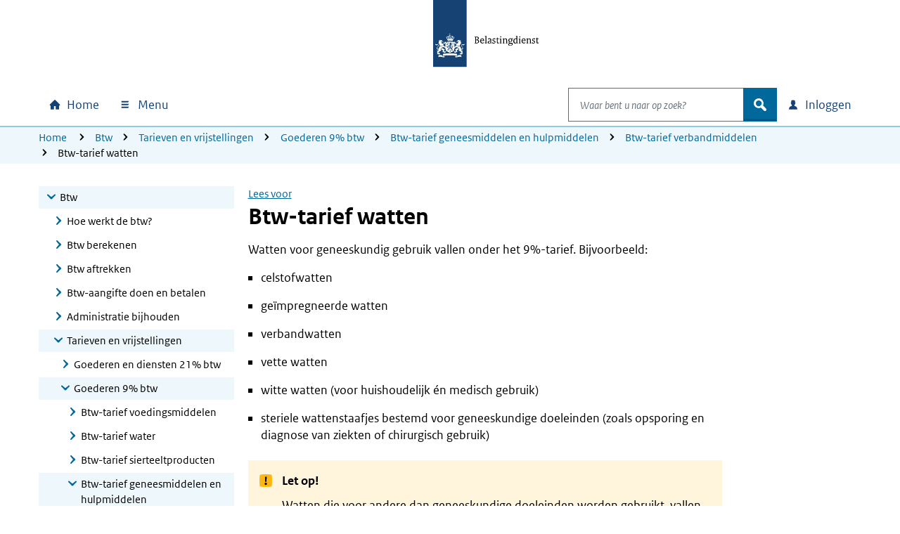

--- FILE ---
content_type: text/html; charset=utf-8
request_url: https://www.belastingdienst.nl/wps/wcm/connect/bldcontentnl/belastingdienst/zakelijk/btw/tarieven_en_vrijstellingen/goederen_9_btw/geneesmiddelen_en_hulpmiddelen/verbandmiddelen/watten
body_size: 25270
content:
<!DOCTYPE html>
<html xml:lang="nl" lang="nl">

<head>
<meta charset="UTF-8">
<meta name="viewport" content="width=device-width, initial-scale=1.0, minimum-scale=1, maximum-scale=2.0">
<meta http-equiv="X-UA-Compatible" content="IE=edge" /> 
<link rel="schema.DCTERMS" href="https://purl.org/dc/terms/" />
<link rel="schema.XSD" href="https://www.w3.org/2001/XMLSchema" />
<link rel='canonical' href='https://www.belastingdienst.nl/wps/wcm/connect/bldcontentnl/belastingdienst/zakelijk/btw/tarieven_en_vrijstellingen/goederen_9_btw/geneesmiddelen_en_hulpmiddelen/verbandmiddelen/watten' />
<title>Btw-tarief watten | Belastingdienst</title>
<meta name='description' content='Watten die worden gebruikt voor geneeskundige doeleinden, vallen onder het btw-tarief van 9%. Alle andere soorten watten vallen onder het 21%-tarief.' />
<meta name="distribution" content="global" />
<meta name="robots" content="index,follow" />
<meta name="uitsluiten" content="" />
<meta name="seo_priority" content="0.40" />
<meta name="language" content="nl" />
<meta name='DCTERMS.identifier' scheme='XSD.anyURI' content='/wps/wcm/connect/bldcontentnl/belastingdienst/zakelijk/btw/tarieven_en_vrijstellingen/goederen_9_btw/geneesmiddelen_en_hulpmiddelen/verbandmiddelen/watten' />
<meta name="DCTERMS.title" content="Btw-tarief watten" />
<meta name='DCTERMS.type' scheme='RIJKSOVERHEID.Informatietype' content='Algemeen' />
<meta name='DCTERMS.language' scheme='XSD.language' content='Nederlands' />
<meta name="OVERHEID.authority" scheme="RIJKSOVERHEID.Organisatie" content="Belastingdienst" />
<meta name="DCTERMS.creator" scheme="RIJKSOVERHEID.Organisatie" content="Belastingdienst" />
<meta name='DCTERMS.modified' scheme='XSD.date' content='2023-10-17' />
<meta name='DCTERMS.temporal' content='Jaaronafhankelijk' />
<meta name="DCTERMS.spatial" scheme="OVERHEID.Koninkrijksdeel" content="Nederland" />
<meta name='DCTERMS.audience' content='Ondernemer' />
<meta name='Taal' content='Nederlands'/>
<meta name='Doelgroep' content='Ondernemer' />










<meta name='Belastingjaar' content='Jaaronafhankelijk' />
<meta name="Display title" content="Btw-tarief watten" />

<meta name='Informatietype' content='Algemeen' />
<meta name='Datum' content='27-09-2010' />











  <meta name="md-business" content="Belastingdienst">


  <meta name="md-audience" content="Bedrijven" >


  <meta name="md-theme" content="BTW">



<script src="https://download.belastingdienst.nl/assets/bold/bldc-components/4.11.0/dist/esm/bldc-components.js" type="module" ></script> 
<script src='/bld-assets/bold/bold-service-loader-4.11.0.js' type='module'></script>
<script src="/bld-assets/bld/bld-scripts-loader/bld-scripts-loader.js" type="module" id="bld-js-loader"></script>






<meta name="dgFilter" content='Ondernemer' />





 <link rel="stylesheet" type="text/css" href="https://download.belastingdienst.nl/assets/bold/rofonts/1.0.2/css/rofonts.css"/>
<link rel="stylesheet" type="text/css" media="all" href="https://download.belastingdienst.nl/assets/css/fonts.css"/><link rel="stylesheet" type="text/css" media="all" href="/bld-assets/bld/belastingdienst.css"/>
<link rel="shortcut icon" href="/bld-assets/bld/images/favicon.ico" type="image/x-icon" />
<link rel="icon" href="/bld-assets/bld/images/touch-icon.png" format="url" sizes="192x192">
<link rel="apple-touch-icon" href="/bld-assets/bld/images/apple-touch-icon.png" format="url">
<style id="acj">#bld-wrapper{display:none !important;}</style>




<script>
  if (self === top) {
    var acj = document.getElementById("acj");
    acj.parentNode.removeChild(acj)
  } else {
    top.location = self.location
  }
</script>

</head>
<body data-pageType="bld-target" class="doelpagina ">
  <div id="bld-wrapper">
    <header class="header">
<div class="skiplinks">
  <div class="container">
    <ul></ul>
  </div>
</div>
<section data-type="top-logo" class="bld-logo">
  <div class="container">
    <div class="row">
      
<div class="col-12">
        <a tabindex="9" href="/wps/wcm/connect/nl/home/home">

          <img id="bld-img-logo" src="https://www.belastingdienst.nl/bld-assets/bld/rhslogos/bld_logo.svg" alt="Logo Belastingdienst | Ministerie van Financiën, link naar homepage van Belastingdienst" />
        </a>
      </div>    </div>
  </div>
</section>



<div data-toggle="sticky-onscroll">
<nav aria-label="hoofdnavigatie" class="navbar">
<h2 class="sr-only">Hoofdnavigatie</h2>
<div class="navbar-wrapper" style="width: 100%;">
  <div class="container level0">
      <ul class="navbar-nav" id="navContentSkip">
        <li class="nav-item home">
          <a class="nav-link bld-knop-home" tabindex="10" href="/wps/wcm/connect/nl/home/home"><span class="sr-only sr-only-not-sm">Home</span></a>
        </li>

        <li class="nav-item menu dropdown" data-metrix-category="menu:megamenu">
<a tabindex="20" id="bld-megamenu" class="nav-link bld-knop-menu dropdown-toggle" href="#"  data-toggle="dropdown" aria-haspopup="true" aria-expanded="false"><span>  Menu </span></a>
          <div class="dropdown-menu" aria-labelledby="bld-megamenu">
            <div class="container">
              <div class="row">
                <div class="col-12 d-none d-sm-block bld-mega-dropdown-close-container">
                  <a tabindex="99" href="#" class="float-right bld-knop-sluiten py-0"><span>   Sluiten </span></a>
                </div>
                <div class="col-sm-6 col-md-4 col-lg-3 bld-load-menu" data-url="


  
/wps/wcm/connect/nl/layouts/megamenu/megamenu_nl.json
  




  




  

" data-targetid="megamenu">
                    <ul class="bld-menu bld-link-buttons">
                    </ul>
                </div>
                <div class="d-none d-sm-block col-sm-6 col-md-8 col-lg-9 submenu-content" id="navbar-desktop">
                </div>                  
              </div>
            </div>
          </div>
        </li>

        <li class="nav-item search dropdown" data-metrix-category="search:navbar-search">
          <a tabindex="120" id="bld-zoeken" class="d-flex d-sm-none nav-link bld-knop-zoek dropdown-toggle" href="#" data-toggle="dropdown" aria-haspopup="true" aria-expanded="false"><span class="sr-only">Open zoeken</span></a>
          <div class="dropdown-menu" aria-labelledby="bld-zoeken">
<form role="search" action="/wps/wcm/connect/nl/zoeken/zoeken" method="get" id="search-header">
  <div class="input-group">
    <label for="bldSearchInput" class="sr-only">Waar bent u naar op zoek?</label>
    <input role="combobox" id="bldSearchInput" tabindex="121" type="text" value="" maxlength="256" class="form-control bld-search" name="q" placeholder="Waar bent u naar op zoek?" autocomplete="off" aria-haspopup="listbox" aria-controls="ui-id-2" aria-expanded="false">
    <div class="input-group-append">
      <button tabindex="122" class="btn bld-btn-search " type="submit"><span class="icon">zoek</span></button>
    </div>
  </div>
</form>
          </div>
        </li>

        <li class="nav-item login dropdown" data-metrix-category="login:navbar-login">
<a tabindex="130" id="bld-loginmenu" class="nav-link bld-knop-inloggen dropdown-toggle" href="#" data-toggle="dropdown" aria-haspopup="true" aria-expanded="false"><span class="sr-only sr-only-not-sm"> Inloggen</span></a>
          <div class="dropdown-menu" aria-labelledby="bld-loginmenu">
            <div class="container">
              <div class="row">
                <div class="col-sm-4 offset-sm-8 col-md-3 offset-md-9 bld-load-menu" data-url="


  
/wps/wcm/connect/nl/layouts/megamenu/megamenu_nl.json
  




  




  

" data-targetid="login">
                      <ul class="bld-menu bld-link-buttons">
                    </ul>
                </div>
              </div>
            </div>
          </div>
        </li>

      </ul>
  </div>
</div>
    <div class="navbar container level1 d-none">
    <ul class="navbar-nav">
      <li>
       <a tabindex="20" role="button" class="bld-knop-terug" href="#"><span class="sr-only">Naar hoofdmenu</span></a>
      </li>
      <li class="nav-item submenu dropdown">
        <h3>Submenu kop</h3>
        <div class="dropdown-menu">
          <div class="submenu-content" id="navbar-mobile">
          </div>
        </div>
      </li>
      <li class="dropdown show">
        <a tabindex="50" role="button" class="bld-knop-sluiten" href="#"><span class="sr-only">   Sluiten </span></a>
      </li>
    </ul>
  </div>
  <div id="overlay"></div>

  



  <nav aria-label="broodkruimelnavigatie" class="breadcrumb d-none d-sm-block d-print-none">
    <div class="container">
        <div class="row">
            <div class="col-sm-12">
                <span class="sr-only">U bevindt zich hier:</span>
                <ol class="list-inline">
<li><a tabindex="140" href="/wps/wcm/connect/nl/home/home">Home</a></li>
<li><a tabindex="400" href="/wps/wcm/connect/bldcontentnl/belastingdienst/zakelijk/btw/">Btw</a></li><li><a tabindex="400" href="/wps/wcm/connect/bldcontentnl/belastingdienst/zakelijk/btw/tarieven_en_vrijstellingen/">Tarieven en vrijstellingen</a></li><li><a tabindex="400" href="/wps/wcm/connect/bldcontentnl/belastingdienst/zakelijk/btw/tarieven_en_vrijstellingen/goederen_9_btw/">Goederen 9% btw</a></li><li><a tabindex="400" href="/wps/wcm/connect/bldcontentnl/belastingdienst/zakelijk/btw/tarieven_en_vrijstellingen/goederen_9_btw/geneesmiddelen_en_hulpmiddelen/">Btw-tarief geneesmiddelen en hulpmiddelen</a></li><li><a tabindex="400" href="/wps/wcm/connect/bldcontentnl/belastingdienst/zakelijk/btw/tarieven_en_vrijstellingen/goederen_9_btw/geneesmiddelen_en_hulpmiddelen/verbandmiddelen/">Btw-tarief verbandmiddelen</a></li><li>Btw-tarief watten</li>
        </ol>
      </div>
    </div>
  </div>
</nav>














</nav>
</div>  
</header>

    <main>
      <div class="container">
        <div class="row">

          <!-- column 1 -->
          <div class="col-sm-4 col-lg-3">
            <!-- subnavigation -->
            <nav aria-label="subnavigatie" data-type="subnavigation">
  <div id="bld-backbutton-drop"></div>
  <div id="subnavigatie" class="bld-subnavigatie"> 
    <button aria-expanded='false' aria-controls="bld-subnavigatie-container" class="bldc-icon-meer"></button>
    <div id="bld-subnavigatie-container">
      





<!-- Start navigator -->
	<ul><li class='open'><a href="/wps/wcm/connect/bldcontentnl/belastingdienst/zakelijk/btw" tabindex="500">Btw</a><ul>
	<li><a href="/wps/wcm/connect/bldcontentnl/belastingdienst/zakelijk/btw/hoe_werkt_de_btw" tabindex="500">Hoe werkt de btw?</a></li>
	<li><a href="/wps/wcm/connect/bldcontentnl/belastingdienst/zakelijk/btw/btw_berekenen_aan_uw_klanten" tabindex="500">Btw berekenen</a></li>
	<li><a href="/wps/wcm/connect/bldcontentnl/belastingdienst/zakelijk/btw/btw_aftrekken" tabindex="500">Btw aftrekken</a></li>
	<li><a href="/wps/wcm/connect/bldcontentnl/belastingdienst/zakelijk/btw/btw_aangifte_doen_en_betalen" tabindex="500">Btw-aangifte doen en betalen</a></li>
	<li><a href="/wps/wcm/connect/bldcontentnl/belastingdienst/zakelijk/btw/administratie_bijhouden" tabindex="500">Administratie bijhouden</a></li>
	<li class='open'><a href="/wps/wcm/connect/bldcontentnl/belastingdienst/zakelijk/btw/tarieven_en_vrijstellingen" tabindex="500">Tarieven en vrijstellingen</a>	<ul>
			<li><a href="/wps/wcm/connect/bldcontentnl/belastingdienst/zakelijk/btw/tarieven_en_vrijstellingen/goederen_diensten_21_btw" tabindex="500">Goederen en diensten 21% btw</a></li>
		<li class='open'><a href="/wps/wcm/connect/bldcontentnl/belastingdienst/zakelijk/btw/tarieven_en_vrijstellingen/goederen_9_btw" tabindex="500">Goederen 9% btw</a>		<ul>
					<li><a href="/wps/wcm/connect/bldcontentnl/belastingdienst/zakelijk/btw/tarieven_en_vrijstellingen/goederen_9_btw/voedingsmiddelen" tabindex="500">Btw-tarief voedingsmiddelen</a></li>
			<li><a href="/wps/wcm/connect/bldcontentnl/belastingdienst/zakelijk/btw/tarieven_en_vrijstellingen/goederen_9_btw/water" tabindex="500">Btw-tarief water</a></li>
			<li><a href="/wps/wcm/connect/bldcontentnl/belastingdienst/zakelijk/btw/tarieven_en_vrijstellingen/goederen_9_btw/sierteeltproducten" tabindex="500">Btw-tarief sierteeltproducten</a></li>
			<li class='open'><a href="/wps/wcm/connect/bldcontentnl/belastingdienst/zakelijk/btw/tarieven_en_vrijstellingen/goederen_9_btw/geneesmiddelen_en_hulpmiddelen" tabindex="500">Btw-tarief geneesmiddelen en hulpmiddelen</a>			<ul>
							<li><a href="/wps/wcm/connect/bldcontentnl/belastingdienst/zakelijk/btw/tarieven_en_vrijstellingen/goederen_9_btw/geneesmiddelen_en_hulpmiddelen/geneesmiddelen_en_dergelijke" tabindex="500">Btw-tarief geneesmiddelen en dergelijke</a></li>
				<li><a href="/wps/wcm/connect/bldcontentnl/belastingdienst/zakelijk/btw/tarieven_en_vrijstellingen/goederen_9_btw/geneesmiddelen_en_hulpmiddelen/diergeneesmiddelen" tabindex="500">Btw-tarief diergeneesmiddelen</a></li>
				<li class='open'><a href="/wps/wcm/connect/bldcontentnl/belastingdienst/zakelijk/btw/tarieven_en_vrijstellingen/goederen_9_btw/geneesmiddelen_en_hulpmiddelen/verbandmiddelen" tabindex="500">Btw-tarief verbandmiddelen</a>				<ul>
									<li class='active'><a href="/wps/wcm/connect/bldcontentnl/belastingdienst/zakelijk/btw/tarieven_en_vrijstellingen/goederen_9_btw/geneesmiddelen_en_hulpmiddelen/verbandmiddelen/watten" tabindex="500">Btw-tarief watten</a></li>
					<li><a href="/wps/wcm/connect/bldcontentnl/belastingdienst/zakelijk/btw/tarieven_en_vrijstellingen/goederen_9_btw/geneesmiddelen_en_hulpmiddelen/verbandmiddelen/windsels" tabindex="500">Btw-tarief windsels</a></li>
					<li><a href="/wps/wcm/connect/bldcontentnl/belastingdienst/zakelijk/btw/tarieven_en_vrijstellingen/goederen_9_btw/geneesmiddelen_en_hulpmiddelen/verbandmiddelen/hechtmiddelen" tabindex="500">Btw-tarief hechtmiddelen</a></li>
					<li><a href="/wps/wcm/connect/bldcontentnl/belastingdienst/zakelijk/btw/tarieven_en_vrijstellingen/goederen_9_btw/geneesmiddelen_en_hulpmiddelen/verbandmiddelen/incontinentiematerialen" tabindex="500">Btw-tarief incontinentiematerialen</a></li>
					<li><a href="/wps/wcm/connect/bldcontentnl/belastingdienst/zakelijk/btw/tarieven_en_vrijstellingen/goederen_9_btw/geneesmiddelen_en_hulpmiddelen/verbandmiddelen/dierverbandmiddelen" tabindex="500">Btw-tarief dierverbandmiddelen</a></li>
					<li><a href="/wps/wcm/connect/bldcontentnl/belastingdienst/zakelijk/btw/tarieven_en_vrijstellingen/goederen_9_btw/geneesmiddelen_en_hulpmiddelen/verbandmiddelen/samengestelde_sets" tabindex="500">Btw-tarief samengestelde sets</a></li>
				</ul></li>

				<li><a href="/wps/wcm/connect/bldcontentnl/belastingdienst/zakelijk/btw/tarieven_en_vrijstellingen/goederen_9_btw/geneesmiddelen_en_hulpmiddelen/hulpmiddelen_voor_blinden_en_slechtzienden" tabindex="500">Btw-tarief hulpmiddelen voor mensen met een visuele beperking</a></li>
				<li><a href="/wps/wcm/connect/bldcontentnl/belastingdienst/zakelijk/btw/tarieven_en_vrijstellingen/goederen_9_btw/geneesmiddelen_en_hulpmiddelen/hulpmiddelen_om_de_mobiliteit_te_verbeteren" tabindex="500">Btw-tarief hulpmiddelen om de mobiliteit te verbeteren</a></li>
				<li><a href="/wps/wcm/connect/bldcontentnl/belastingdienst/zakelijk/btw/tarieven_en_vrijstellingen/goederen_9_btw/geneesmiddelen_en_hulpmiddelen/prothesen" tabindex="500">Btw-tarief prothesen</a></li>
				<li><a href="/wps/wcm/connect/bldcontentnl/belastingdienst/zakelijk/btw/tarieven_en_vrijstellingen/goederen_9_btw/geneesmiddelen_en_hulpmiddelen/hulpmiddelen_om_het_lichaam_te_ondersteunen_orthesen" tabindex="500">Btw-tarief hulpmiddelen om het lichaam te ondersteunen (orthesen)</a></li>
				<li><a href="/wps/wcm/connect/bldcontentnl/belastingdienst/zakelijk/btw/tarieven_en_vrijstellingen/goederen_9_btw/geneesmiddelen_en_hulpmiddelen/hulpmiddelen_voor_diabetici" tabindex="500">Btw-tarief hulpmiddelen voor diabetici</a></li>
				<li><a href="/wps/wcm/connect/bldcontentnl/belastingdienst/zakelijk/btw/tarieven_en_vrijstellingen/goederen_9_btw/geneesmiddelen_en_hulpmiddelen/hulphonden" tabindex="500">Btw-tarief hulphonden</a></li>
				<li><a href="/wps/wcm/connect/bldcontentnl/belastingdienst/zakelijk/btw/tarieven_en_vrijstellingen/goederen_9_btw/geneesmiddelen_en_hulpmiddelen/medische_hulpmiddelen" tabindex="500">Btw-tarief medische hulpmiddelen</a></li>
			</ul></li>

			<li><a href="/wps/wcm/connect/bldcontentnl/belastingdienst/zakelijk/btw/tarieven_en_vrijstellingen/goederen_9_btw/kunst_verzamelvoorwerpen_antiek" tabindex="500">Btw-tarief kunst, verzamelvoorwerpen en antiek</a></li>
			<li><a href="/wps/wcm/connect/bldcontentnl/belastingdienst/zakelijk/btw/tarieven_en_vrijstellingen/goederen_9_btw/boeken_en_periodieken" tabindex="500">Btw-tarief boeken en periodieken</a></li>
		</ul></li>

		<li><a href="/wps/wcm/connect/bldcontentnl/belastingdienst/zakelijk/btw/tarieven_en_vrijstellingen/diensten_9_btw" tabindex="500">Diensten 9% btw</a></li>
		<li><a href="/wps/wcm/connect/bldcontentnl/belastingdienst/zakelijk/btw/tarieven_en_vrijstellingen/goederen_0_btw" tabindex="500">Goederen 0% btw</a></li>
		<li><a href="/wps/wcm/connect/bldcontentnl/belastingdienst/zakelijk/btw/tarieven_en_vrijstellingen/diensten_met_0_btw" tabindex="500">Diensten 0% btw</a></li>
		<li><a href="/wps/wcm/connect/bldcontentnl/belastingdienst/zakelijk/btw/tarieven_en_vrijstellingen/vrijstellingen" tabindex="500">Vrijstellingen</a></li>
		<li><a href="/wps/wcm/connect/bldcontentnl/belastingdienst/zakelijk/btw/tarieven_en_vrijstellingen/btw-tarief-wegwerpplastic" tabindex="500">Btw-tarief wegwerpplastic</a></li>
	</ul></li>

	<li><a href="/wps/wcm/connect/bldcontentnl/belastingdienst/zakelijk/btw/onroerende_zaken" tabindex="500">Onroerende zaken</a></li>
	<li><a href="/wps/wcm/connect/bldcontentnl/belastingdienst/zakelijk/btw/bijzondere_regelingen" tabindex="500">Bijzondere regelingen</a></li>
	<li><a href="/wps/wcm/connect/bldcontentnl/belastingdienst/zakelijk/btw/zakendoen_met_het_buitenland" tabindex="500">Zakendoen in het buitenland</a></li>
</ul></li>

</ul>
<!-- Einde navigator -->
      <div id="to-menu" class="well well-sm" data-type="to-menu">
  <ul class="nav"><li><a class="dgFilter" href="/wps/wcm/connect/nl/productenoverzicht/productenoverzicht?product=nws">Nieuws</a></li><li><a class="dgFilter" href="/wps/wcm/connect/nl/productenoverzicht/productenoverzicht?product=bd">Belangrijke datums</a></li><li><a class="dgFilter" href="/wps/wcm/connect/nl/productenoverzicht/productenoverzicht?product=pef">Programma&#39;s en formulieren</a></li><li><a class="dgFilter" href="/wps/wcm/connect/nl/productenoverzicht/productenoverzicht?product=bep">Brochures en publicaties</a></li><li><a class="dgFilter" href="/wps/wcm/connect/nl/productenoverzicht/productenoverzicht?product=iah">Rekenhulpen</a></li><li><a class="dgFilter" href="/wps/wcm/connect/nl/productenoverzicht/productenoverzicht?product=vrst">Verstoringen</a></li></ul>
</div>
    </div>
  </div>
</nav>             
          </div>

          <!-- column 2 -->
          <div class="col-sm-8 col-lg-7">

           <div id="mainContentSkip" tabindex="-1">
            <!-- main content -->
            <div id="rsp_hoofd_content" class="rs_skip rsbtn rs_preserve" >
	<!-- RSPEAK_STOP --><!--googleoff: all-->
		<a rel="nofollow" class="rsbtn_play" accesskey="L" title="" href="//app-eu.readspeaker.com/cgi-bin/rsent?customerid=4329&lang=nl_nl&url=//www.belastingdienst.nl/wps/wcm/connect/bldcontentnl/belastingdienst/zakelijk/btw/tarieven_en_vrijstellingen/goederen_9_btw/geneesmiddelen_en_hulpmiddelen/verbandmiddelen/watten&readid=hoofd_content"><span class="rsbtn_left rsimg rspart"><span class="rsbtn_text"><span>Lees voor</span></span></span><span class="rsbtn_right rsimg rsplay rspart"></span></a>
	<!-- RSPEAK_START --> <!--googleon: all-->
</div>
	
            <article class="content_main" id="hoofd_content">
              <h1>Btw-tarief watten</h1>
              <div id="bldSubContent1"><p>Watten voor geneeskundig gebruik vallen onder het 9%-tarief. Bijvoorbeeld:</p>

<ul>
  <li>celstofwatten</li>
  <li>geïmpregneerde watten</li>
  <li>verbandwatten</li>
  <li>vette watten</li>
  <li>witte watten (voor huishoudelijk én medisch gebruik)</li>
  <li>steriele wattenstaafjes bestemd voor geneeskundige doeleinden (zoals opsporing en diagnose van ziekten of chirurgisch gebruik)</li>
</ul>

<div class="mod message_letop">
  <p class="bd-letopkop">Let op!</p>

  <p>Watten die voor andere dan geneeskundige doeleinden worden gebruikt, vallen onder het 21%-tarief. Bijvoorbeeld autopoetswatten, bijouteriewatten (juwelierswatten), poederdonsjes, toiletwatten en niet-steriele wattenstaafjes.</p>
</div></div>
              
              <div id="bldSubContent2"></div>
              
              <div id="bldSubContent3"> </div>
              

            </article>
 
            <!-- SDG-logo -->

                
            <!-- inpage feedback -->
                        <section data-type="feedback" class="bld-feedback" aria-label="feedback" data-metrix-category="feedback">
              <div id="bld-feedback"></div>
            </section> 
          </div>

         </div>
        </div> 
      </div>
    </main>
    <footer id="footer" class="bldc-footer">
  <h2 class="sr-only">Algemene informatie</h2>
  <div class="container">
    <div class="row  bldc-footer-lists">
    
    <div class="col-lg-3 col-sm-6">
<h3>Over de Belastingdienst</h3>

<ul class="bld-hyperlink">
  <li><a href="/wps/wcm/connect/nl/contact/contact" >Contact</a></li>
  <li><a href="https://over-ons.belastingdienst.nl/" >Over ons</a></li>
  <li><a href="https://werken.belastingdienst.nl/" >Werken bij de Belastingdienst</a></li>
</ul>

</div>
    
    
    <div class="col-lg-3 col-sm-6">
<h3>Inloggen</h3>

<ul class="bld-hyperlink">
  <li><a href="/wps/wcm/connect/nl/home/content/inloggen-mijn-belastingdienst" >Inloggen op Mijn Belastingdienst</a></li>
  <li><a href="/wps/wcm/connect/nl/toeslagen/content/inloggen-op-mijn-toeslagen" >Inloggen op Mijn toeslagen</a></li>
  <li><a href="/wps/wcm/connect/nl/ondernemers/content/inloggen-voor-ondernemers" >Inloggen voor ondernemers</a></li>
</ul>
</div>
<div class="col-lg-3 col-sm-6">
<h3>Over deze site</h3>

<ul class="bld-hyperlink">
  <li><a href="/wps/wcm/connect/bldcontentnl/niet_in_enig_menu/sitemap/sitemap" >Sitemap</a></li>
  <li><a href="/wps/wcm/connect/bldcontentnl/standaard_functies/prive/help/help" >Help</a></li>
</ul>
</div>
<div class="col-lg-3 col-sm-6">
<h3><span lang="en">Language</span></h3>

<h4><span lang="en">English</span></h4>
<ul class="bld-hyperlink">
  <li><a href="/wps/wcm/connect/en/individuals/individuals" ><span lang="en">Individuals</span></a></li>
  <li><a href="/wps/wcm/connect/en/business/business" ><span lang="en">Business</span></a></li>
</ul>
<h4><span lang="de">Deutsch</span></h4>
<ul class="bld-hyperlink">
  <li><a href="/wps/wcm/connect/de/privatpersonen/privatpersonen" ><span lang="de">Privatpersonen</span></a></li>
  <li><a href="/wps/wcm/connect/bldcontentde/belastingdienst/unternehmen" ><span lang="de">Unternehmen</span></a></li>
</ul>
</div>

    </div>
    
    <div class="row bldc-footer-basic">
  <h3 class="sr-only">Footer links</h3>  <!-- kolom1 A -->
  <div class="col-sm-12 col-md-9">
  <ul>
  <li><a href="/wps/wcm/connect/bldcontentnl/niet_in_enig_menu/prive/privacy" >Privacy</a></li>
  <li><a href="/wps/wcm/connect/bldcontentnl/niet_in_enig_menu/prive/cookies" >Cookies</a></li>
  <li><a href="/wps/wcm/connect/bldcontentnl/niet_in_enig_menu/prive/copyright" >Copyright</a></li>
  <li><a href="/wps/wcm/connect/bldcontentnl/niet_in_enig_menu/prive/digitale_toegankelijkheid/digitale-toegankelijkheid" >Toegankelijkheid</a></li>
</ul>

  </div>

  <!-- kolom2 A -->
  <div class="col-sm-12 col-md-3">
    <div class="basic-right-container">
      <button type="button" class="btn minimal bldc-icon-pijl_omhoog js-to-top" aria-label="Terug naar boven">Terug naar boven</button>
    </div>
  </div></div>
    
    
    </div>
</footer>
  </div> <!-- wrapper -->
  <div id="bld-nosupport">
 <div class="bld-logo bld-layer-content">
  <a href="/" title="Naar de startpagina van de Belastingdienst">
   <img src="https://www.belastingdienst.nl/bld-assets/bld/rhslogos/bld_logo.svg" alt="Logo Belastingdienst"/>
  </a>
 </div>
 <div id="bld-nosupport-text">
  <p>Javascript staat uit in deze internetbrowser. U moet <a href="http://www.enable-javascript.com/nl/" >Javascript activeren</a> om onze internetsite te zien.</p>

 </div>
</div>

  
  <script src="/bld-assets/jquery/jquery-3.6.0.min.js"></script>
<script src="/bld-assets/jquery/ui/jquery-ui.1.13.2.custom.min.js"></script>
<script src="/bld-assets/bootstrap/popper.min.js"></script>
<script src="/bld-assets/bootstrap/bootstrap.min.js"></script>
<script src="/bld-assets/bld/webcomponents/bld-webcomponents.js" type="module"></script>


<script src="/bld-assets/bld/belastingdienst.js"></script>



<script type="text/javascript" src="/common_ext/js/bld_next.js">
</script>


  
  <script src="/common_ext/js/surveys/bld_efm_default.js" type="module"></script>
  





   
  <script type="text/javascript">
// <![CDATA[
var json_video="/wps/wcm/connect/bldontwerp/bld/npg-next-v1/video_data.json";
// ]]>
</script>
  
</body>
</html>

--- FILE ---
content_type: application/x-javascript
request_url: https://download.belastingdienst.nl/assets/bold/bldc-components/4.11.0/dist/esm/bldc-icon.service-515bd2e7.js
body_size: 62812
content:
// © Copyright Belastingdienst (European Union Public License 1.2).
import './bldc-console-e0f31117.js';
import { B as BldcSanitizer } from './bldc-sanitizer-a23b72b1.js';

var icons$1 = {};

Object.defineProperty(icons$1, "__esModule", { value: true });

const belIcon = `<svg viewBox="0 0 16 16" xmlns="http://www.w3.org/2000/svg"><path d="m13.573 10.206-.886-1.333a5 5 0 0 1-.54-1.413l-.66-2.48a3.54 3.54 0 0 0-2.38-2.54v-.014c0-.606-.494-1.093-1.107-1.093s-1.107.487-1.107 1.093v.014a3.55 3.55 0 0 0-2.38 2.54l-.66 2.486a5.4 5.4 0 0 1-.54 1.414l-.886 1.333c-.24.353.02.82.446.82h10.26c.427 0 .68-.473.44-.827M6.033 12.7a1.966 1.966 0 1 0 3.934 0c0-.074-.014-.147-.02-.22H6.06c-.007.08-.027.146-.027.22"></path></svg>`;
const checkIcon = `<svg viewBox="0 0 16 16" xmlns="http://www.w3.org/2000/svg"><path d="M13.753 2.055a.904.904 0 0 0-1.212.123L7.247 8.101 4.065 5.344a.903.903 0 0 0-1.367 1.148l3.855 6.433a.9.9 0 0 0 .772.44h.003a.9.9 0 0 0 .772-.435l5.887-9.68a.903.903 0 0 0-.234-1.195"></path></svg>`;
const chevron_linksIcon = `<svg viewBox="0 0 16 16" xmlns="http://www.w3.org/2000/svg"><path clip-rule="evenodd" d="m4.873 8.944 4.977 4.763c.497.518 1.14.242 1.385-.013a.97.97 0 0 0-.028-1.36l-3.63-4.33L7.581 8l-.004-.004 3.63-4.33a.973.973 0 0 0 .028-1.36c-.246-.255-.888-.532-1.385-.013L4.873 7.056c-.25.26-.374.603-.373.944-.001.341.123.683.373.944" fill-rule="evenodd"></path></svg>`;
const chevron_omhoogIcon = `<svg viewBox="0 0 16 16" xmlns="http://www.w3.org/2000/svg"><path clip-rule="evenodd" d="m8.944 4.873 4.763 4.977c.518.497.242 1.14-.013 1.385a.97.97 0 0 1-1.36-.028l-4.33-3.63L8 7.581l-.004-.004-4.33 3.63a.973.973 0 0 1-1.36.028c-.255-.246-.532-.888-.013-1.385l4.763-4.977c.26-.25.603-.374.944-.373.341-.001.683.123.944.373" fill-rule="evenodd"></path></svg>`;
const chevron_omlaagIcon = `<svg viewBox="0 0 16 16" xmlns="http://www.w3.org/2000/svg"><path clip-rule="evenodd" d="m8.944 11.127 4.763-4.977c.518-.497.242-1.14-.013-1.385a.97.97 0 0 0-1.36.028l-4.33 3.63L8 8.419l-.004.004-4.33-3.63a.973.973 0 0 0-1.36-.028c-.255.246-.532.888-.013 1.385l4.763 4.977c.26.25.603.374.944.373.341.001.683-.123.944-.373" fill-rule="evenodd"></path></svg>`;
const chevron_rechtsIcon = `<svg viewBox="0 0 16 16" xmlns="http://www.w3.org/2000/svg"><path clip-rule="evenodd" d="M11.127 7.056 6.15 2.293c-.497-.519-1.14-.242-1.385.013a.973.973 0 0 0 .028 1.36l3.63 4.33L8.419 8l.004.004-3.63 4.33a.973.973 0 0 0-.028 1.36c.246.255.888.531 1.385.013l4.977-4.763c.25-.26.374-.603.373-.944a1.35 1.35 0 0 0-.373-.944" fill-rule="evenodd"></path></svg>`;
const deelIcon = `<svg viewBox="0 0 16 16" xmlns="http://www.w3.org/2000/svg"><path d="M12 10.5c-.511 0-.981.173-1.36.46L5.98 8.282Q6 8.144 6 8a2.24 2.24 0 0 0-.494-1.404c.022-.02.078-.024.13.009.094.06.445.318.83.85l4.179-2.412c.377.286.845.457 1.355.457a2.25 2.25 0 1 0-2.231-1.972L5.115 6.215a2.25 2.25 0 1 0-.014 3.581l4.667 2.68q-.017.135-.018.274A2.25 2.25 0 1 0 12 10.5"></path></svg>`;
const documentIcon = `<svg viewBox="0 0 16 16" xmlns="http://www.w3.org/2000/svg"><path clip-rule="evenodd" d="M3.377 6.063c1.363.567 2.601.786 5.029.802A.294.294 0 0 0 8.7 6.57c-.016-2.428-.237-3.662-.803-5.026-.04-.096-.105-.067-.105-.067v4.19c0 .161-.13.292-.292.292H3.31s-.029.064.067.104m-.373-.567L7.33 1.17c.11-.11.258-.171.412-.171h5.3c.162 0 .292.13.292.292v13.416c0 .161-.13.292-.291.292H3.125a.29.29 0 0 1-.292-.292v-8.8c0-.155.062-.303.171-.412" fill-rule="evenodd"></path></svg>`;
const downloadIcon = `<svg viewBox="0 0 16 16" xmlns="http://www.w3.org/2000/svg"><path d="M12 11.333v1.334H4v-1.334H2V14c0 .368.298.667.667.667h10.666A.666.666 0 0 0 14 14v-2.667z"></path><path d="M7.294 10.984a.903.903 0 0 0 1.412 0l3.855-4.822a.903.903 0 0 0-1.185-1.33L9.333 6.108V2.28c0-.725-.626-.941-1.332-.941-.708 0-1.334.216-1.334.94v3.829L4.624 4.832a.903.903 0 0 0-1.184 1.33z"></path></svg>`;
const errorIcon = `<svg viewBox="0 0 16 16" xmlns="http://www.w3.org/2000/svg"><path d="M9.14693 1.46673C8.64219 0.577762 7.35708 0.577762 6.85307 1.46673L0.172978 13.2386C-0.324484 14.1145 0.310435 15.2 1.3199 15.2H14.6801C15.6896 15.2 16.3245 14.1145 15.827 13.2386L9.14693 1.46673Z" fill="var(--bldc-icon-alarming, #D52B1E)"/><path d="M7.99189 10.9056C8.79698 10.9056 9.25734 11.3779 9.25734 12.2404C9.25734 12.9727 8.82971 13.5429 8.00789 13.5429C7.20207 13.5429 6.74171 13.0872 6.74171 12.2404C6.74171 11.4916 7.16934 10.9056 7.99189 10.9056V10.9056ZM9.01662 4.93532L8.83334 8.3114V10.0624H7.1708V5.11604L9.01662 4.93532V4.93532Z" fill="var(--bldc-icon-inverted, white)"/></svg>`;
const externIcon = `<svg viewBox="0 0 16 16" xmlns="http://www.w3.org/2000/svg"><path d="m12.367 2-8.606.366c-.898 0-1.237.818-1.239 1.26 0 .415.305 1.15 1.203 1.15l4.738.32c-.104.106-.175.176-.18.181-1.36 1.335-6.013 6.826-6.013 6.826a1.154 1.154 0 0 0 1.615 1.637s5.474-4.685 6.838-6.023l.18-.18.32 4.737c0 .898.735 1.203 1.152 1.202.441 0 1.26-.34 1.26-1.238L14 3.632c0-.45-.184-.857-.48-1.152A1.62 1.62 0 0 0 12.367 2"></path></svg>`;
const facebookIcon = `<svg viewBox="0 0 16 16" xmlns="http://www.w3.org/2000/svg"><path d="M13.727 1H2.273C1.57 1 1 1.57 1 2.273v11.454C1 14.431 1.57 15 2.273 15h6.363V9.273H6.727v-1.91h1.91V6.339c0-1.94.945-2.793 2.558-2.793.773 0 1.181.058 1.375.084v1.826h-1.1c-.685 0-.925.361-.925 1.093v.816h2.008l-.273 1.909h-1.734V15h3.181c.704 0 1.273-.57 1.273-1.273V2.273C15 1.57 14.43 1 13.727 1"></path></svg>`;
const filterIcon = `<svg viewBox="0 0 16 16" xmlns="http://www.w3.org/2000/svg"><path clip-rule="evenodd" d="M8.002 11c.552 0 .998.113.998.663V12h.061l1.342.001.64.002 3.293.001c.55 0 .663.447.663 1 0 .55-.113.996-.663.996H9.831l-.72-.002h-.114l-.002.34c0 .55-.447.662-.998.662S7 14.887 7 14.337v-.398l.001-1.343.002-.639.001-.294c0-.55.447-.663.998-.663m-5.94 1 1.341.001.64.002.293.001c.55 0 .663.447.663 1 0 .55-.113.996-.663.996H2.831l-.72-.002-.449-.003c-.55 0-.662-.447-.662-.998S1.112 12 1.662 12zm1.94-6c.552 0 .998.114.998.664v1.505l-.003.72-.002.449c0 .549-.447.662-.998.662S3 9.887 3 9.338V9h-.169l-.72-.002-.449-.002c-.55 0-.662-.447-.662-.998S1.112 7 1.662 7h1.341v-.043l.001-.293c0-.55.447-.664.998-.664m5.06 1 1.341.001.64.002 3.293.001c.55 0 .663.447.663 1 0 .55-.113.996-.663.996H9.831l-.72-.002-1.449-.003c-.55 0-.662-.447-.662-.998S7.112 7 7.662 7zm2.941-6c.55 0 .997.112.997.662V2h.17l.72.002.447.003c.55 0 .663.447.663.998S14.887 4 14.337 4h-1.34v.043l-.002.294c0 .55-.447.663-.998.663-.552 0-.997-.113-.997-.663V2.831l.002-.72.002-.449c0-.55.447-.663 1-.663zM3.061 2h1.342l.64.003h3.293c.55 0 .663.448.663 1 0 .55-.113.997-.663.997H3.831l-.72-.002-1.449-.002c-.55 0-.662-.447-.662-.998S1.112 2 1.662 2z" fill-rule="evenodd"></path></svg>`;
const gebruikerIcon = `<svg viewBox="0 0 16 16" xmlns="http://www.w3.org/2000/svg"><path d="M5.41 2.342c-.218.334-.241.85-.24 1.335.003.466-.009.906.033 1.132-.32-.015-.454.242-.405 1.111.044.771.352.937.535 1.043.162.78.475 1.518 1.028 2.076l.001-.008a8 8 0 0 1-.133.633c-.761.267-2.63.963-3.176 1.54C2.363 11.93 2 14.667 2 14.667h12s-.363-2.737-1.053-3.463c-.546-.576-2.408-1.27-3.172-1.539a6 6 0 0 1-.146-.626c.553-.558.876-1.296 1.038-2.076.183-.106.481-.272.525-1.043.05-.87-.084-1.126-.404-1.11.04-.226.044-.653.04-1.112-.003-.485-.025-1.004-.221-1.356-.244-.437-.585-.693-1.252-.535-.584-.281-1.198-.582-2.227-.355-1.16.256-1.569.662-1.718.89"></path></svg>`;
const gebruiker_minimalIcon = `<svg viewBox="0 0 16 16" xmlns="http://www.w3.org/2000/svg"><path clip-rule="evenodd" d="M9.775 9.749a6 6 0 0 1-.146-.657c.554-.586.876-1.36 1.038-2.179.183-.112.482-.287.525-1.096.05-.912-.084-1.182-.404-1.166.056-.002.046-1.284.043-1.387-.016-.511-.095-.716-.364-1.154C9.946 1.26 8.906 1 8.001 1c-.958 0-2.054.307-2.547 1.254-.233.447-.281.644-.287 1.145-.001.107-.013 1.25.036 1.252-.32-.016-.454.254-.405 1.166.044.81.352.984.535 1.096.162.819.475 1.593 1.028 2.18-.034.21-.077.432-.132.654-.761.282-2.629 1.012-3.176 1.618C2.363 12.128 2 15 2 15h12s-.363-2.872-1.053-3.635c-.546-.604-2.408-1.334-3.172-1.616" fill-rule="evenodd"></path></svg>`;
const geluid_aanIcon = `<svg viewBox="0 0 16 16" xmlns="http://www.w3.org/2000/svg"><path d="M10 3v1.334C12 4.334 13.667 6 13.667 8S12 11.667 10 11.667V13c2.733 0 5-2.266 5-5s-2.267-5-5-5"></path><path d="M12.667 8c0-1.466-1.2-2.666-2.667-2.666v1.333c.733 0 1.333.6 1.333 1.333 0 .734-.6 1.334-1.333 1.334v1.333c1.467 0 2.667-1.2 2.667-2.667M7.933 2.8C7.6 3 4.667 5.334 4.667 5.334H3.333c-1.466 0-2 1.4-2 2.666s.534 2.667 2 2.667h1.334S7.6 13 7.933 13.2s.734 0 .734-.4V3.134c0-.334-.4-.6-.734-.334"></path></svg>`;
const geluid_uitIcon = `<svg viewBox="0 0 16 16" xmlns="http://www.w3.org/2000/svg"><path d="M13.667 8c0 .866-.334 1.666-.8 2.333l.933.933c.733-.866 1.2-2 1.2-3.266 0-2.734-2.267-5-5-5v1.333C12 4.333 13.667 6 13.667 8"></path><path d="M11.333 8c0 .266-.066.466-.2.666l.934.934c.333-.467.533-1 .533-1.6 0-1.467-1.2-2.667-2.667-2.667v1.333c.8 0 1.4.6 1.4 1.334M8.667 3.133c0-.4-.4-.6-.734-.4-.133.067-.8.6-1.466 1.133l2.2 2.267zM2.467 1.533a.644.644 0 0 0-.934 0 .644.644 0 0 0 0 .933L4.4 5.333H3.333c-1.466 0-2 1.4-2 2.667s.534 2.666 2 2.666h1.334S7.6 13 7.933 13.2s.734 0 .734-.4V9.533l2 2c-.2.067-.467.067-.667.067v1.333c.6 0 1.2-.133 1.733-.333l1.8 1.8a.72.72 0 0 0 .467.2c.2 0 .333-.067.467-.2a.644.644 0 0 0 0-.934z"></path></svg>`;
const gemachtigdIcon = `<svg viewBox="0 0 16 16" xmlns="http://www.w3.org/2000/svg"><path clip-rule="evenodd" d="M6.001 1c.905 0 1.945.26 2.466 1.11.27.438.348.643.364 1.154.003.103.013 1.385-.043 1.387.32-.016.453.254.404 1.166-.043.809-.342.984-.525 1.096-.162.818-.484 1.594-1.038 2.179.036.21.083.434.146.657.764.282 2.626 1.012 3.172 1.616C11.637 12.127 12 15 12 15H0s.363-2.873 1.053-3.635c.547-.606 2.415-1.336 3.176-1.618.055-.222.098-.444.132-.655-.553-.587-.866-1.36-1.028-2.179-.183-.112-.49-.287-.535-1.096-.05-.912.085-1.182.405-1.166-.049-.002-.037-1.145-.036-1.252.006-.501.054-.698.287-1.145C3.947 1.307 5.043 1 6.001 1m6 2c.603 0 1.296.167 1.644.714.179.281.232.412.242.742.002.066.009.89-.028.891.214-.01.302.164.27.75-.03.52-.23.633-.351.705-.108.526-.323 1.024-.692 1.4q.035.206.098.422c.509.182 1.75.651 2.114 1.039.46.49.702 2.337.702 2.337h-3.802c-.157-.546-.351-1.044-.584-1.302-.417-.462-1.6-.995-2.477-1.348.527-.3 1.307-.593 1.683-.726q.053-.217.087-.422c-.368-.377-.577-.874-.685-1.4-.121-.072-.327-.185-.357-.705-.032-.586.057-.76.27-.75-.032-.001-.024-.736-.024-.805.004-.322.037-.448.192-.736C10.63 3.197 11.362 3 12 3z" fill-rule="evenodd"></path></svg>`;
const helpIcon = `<svg viewBox="0 0 16 16" xmlns="http://www.w3.org/2000/svg"><path clip-rule="evenodd" d="M7.493 11.722c.961 0 1.51.537 1.51 1.52 0 .834-.51 1.482-1.49 1.482-.963 0-1.512-.518-1.512-1.482 0-.853.51-1.52 1.492-1.52M7.985 1c2.364 0 3.9 1.225 3.9 3.064 0 1.592-.602 2.43-2.2 3.308l-1.036.572c-.602.326-.871.735-.871 1.184 0 .278.08.576.208.879H5.821a2.27 2.27 0 0 1-.284-1.144c0-.94.436-1.614 1.556-2.288l1.1-.653c.87-.51 1.16-.92 1.16-1.573 0-.694-.663-1.205-1.97-1.205-.954 0-1.867.184-2.883.572V1.654C5.64 1.204 6.698 1 7.985 1" fill-rule="evenodd"></path></svg>`;
const homeIcon = `<svg viewBox="0 0 16 16" xmlns="http://www.w3.org/2000/svg"><path d="M15.07 7.733 8.738 1.4c-.4-.4-1-.4-1.4 0L1.004 7.733c-.2.2-.267.4-.267.667-.066.533.334.933.867.933h.4v5.334H6.67V10h2.666v4.667h4.667V9.333h.4c.533 0 .933-.4.933-.933 0-.267-.066-.467-.266-.667"></path></svg>`;
const informatieIcon = `<svg viewBox="0 0 16 16" xmlns="http://www.w3.org/2000/svg"><path d="M14.2608 0.347983C12.1744 0 8.6952 0 8 0C7.3048 0 3.8264 0 1.7392 0.347983C1.0168 0.468777 0.468 1.01755 0.348 1.73911C0 3.82621 0 7.30444 0 8.0004C0 8.69557 0 12.1738 0.348 14.2609C0.468 14.9825 1.0168 15.5312 1.7392 15.652C3.8264 16 7.3048 16 8 16C8.6952 16 12.1744 16 14.2608 15.652C14.9832 15.5312 15.5328 14.9825 15.6528 14.2609C16 12.1738 16 8.69557 16 8.0004C16 5.9117 16 3.82621 15.6528 1.73911C15.5328 1.01755 14.9832 0.468777 14.2608 0.347983Z" fill="var(--bldc-icon-informing, #007BC7)"/><path d="M9.15685 5.89886V13.6009H6.66684L6.88114 8.6996V5.89886H9.15685ZM8.01027 2.04785C8.86025 2.04785 9.34649 2.47111 9.34649 3.25812C9.34649 3.95375 8.89514 4.49849 8.02734 4.49849C7.17736 4.49849 6.69149 4.05983 6.69149 3.25812C6.69149 2.57719 7.14246 2.04785 8.01027 2.04785Z" fill="var(--bldc-icon-inverted, white)"/></svg>`;
const instagramIcon = `<svg viewBox="0 0 16 16" xmlns="http://www.w3.org/2000/svg"><path d="M8 1c-1.901 0-2.14.008-2.886.042-.745.034-1.254.152-1.7.325-.46.18-.85.419-1.24.808-.388.389-.628.78-.807 1.24-.173.445-.29.954-.325 1.699C1.008 5.86 1 6.099 1 8s.008 2.14.042 2.886c.034.745.152 1.254.325 1.7.18.46.419.85.808 1.24.39.388.78.628 1.24.806.445.174.954.292 1.699.326.747.034.985.042 2.886.042s2.14-.008 2.886-.042c.745-.034 1.254-.152 1.7-.325.46-.18.85-.419 1.24-.808.388-.39.628-.78.806-1.24.174-.445.292-.954.326-1.699S15 9.901 15 8s-.008-2.14-.042-2.886c-.034-.745-.152-1.254-.325-1.7a3.4 3.4 0 0 0-.808-1.24c-.39-.388-.78-.628-1.24-.807-.445-.173-.954-.29-1.699-.325C10.14 1.008 9.901 1 8 1m0 1.261c1.87 0 2.09.007 2.829.041.682.031 1.053.145 1.3.241.326.127.56.279.804.524.245.245.397.478.524.805.096.246.21.617.24 1.3.035.738.042.959.042 2.828 0 1.87-.007 2.09-.041 2.829-.031.682-.145 1.053-.241 1.3a2.2 2.2 0 0 1-.524.804 2.2 2.2 0 0 1-.805.524c-.246.096-.617.21-1.3.24-.737.035-.959.042-2.828.042-1.87 0-2.09-.007-2.829-.041-.682-.031-1.053-.145-1.3-.241a2.2 2.2 0 0 1-.804-.524 2.2 2.2 0 0 1-.524-.805c-.096-.246-.21-.617-.24-1.3C2.267 10.092 2.26 9.87 2.26 8c0-1.87.007-2.09.041-2.829.031-.682.145-1.053.241-1.3.127-.326.279-.56.524-.804.245-.245.478-.397.805-.524.246-.096.617-.21 1.3-.24C5.91 2.267 6.13 2.26 8 2.26"></path><path d="M8 10.333a2.333 2.333 0 1 1 0-4.666 2.333 2.333 0 0 1 0 4.666m0-5.928a3.595 3.595 0 1 0 0 7.19 3.595 3.595 0 0 0 0-7.19m4.577-.142a.84.84 0 1 1-1.68 0 .84.84 0 0 1 1.68 0"></path></svg>`;
const instellingenIcon = `<svg viewBox="0 0 16 16" xmlns="http://www.w3.org/2000/svg"><path clip-rule="evenodd" d="M8.001 10A2.004 2.004 0 0 1 6 8a2 2 0 1 1 2.001 2m6.663-2.941-1.245-.54a.95.95 0 0 1-.484-.467l-.071-.173a1 1 0 0 1 .007-.682l.469-1.28a.62.62 0 0 0-.129-.607l-.566-.566a.6.6 0 0 0-.599-.122l-1.262.497a.95.95 0 0 1-.669.015l-.181-.074a1 1 0 0 1-.474-.485l-.572-1.237A.62.62 0 0 0 8.372 1h-.807c-.2 0-.429.154-.508.342l-.538 1.234a.96.96 0 0 1-.464.489l-.179.074a1 1 0 0 1-.672-.006L3.913 2.66a.61.61 0 0 0-.601.13l-.567.566a.6.6 0 0 0-.121.604l.493 1.252c.086.185.093.49.015.679l-.07.172c-.1.21-.271.378-.482.476l-1.246.575A.62.62 0 0 0 1 7.635v.794c0 .204.152.435.337.513l1.245.542a.95.95 0 0 1 .484.468l.071.169c.077.188.075.496-.007.682l-.47 1.28a.62.62 0 0 0 .128.606l.569.569a.6.6 0 0 0 .598.121l1.261-.498a.95.95 0 0 1 .668-.014l.182.075c.21.101.377.273.474.485l.573 1.235a.62.62 0 0 0 .516.338h.808a.6.6 0 0 0 .507-.342l.536-1.234a.96.96 0 0 1 .465-.488l.182-.075a1 1 0 0 1 .673.006l1.288.475a.61.61 0 0 0 .6-.13l.568-.567a.6.6 0 0 0 .12-.603l-.493-1.253a.97.97 0 0 1-.016-.679l.07-.17c.099-.21.27-.38.481-.476l1.249-.579A.62.62 0 0 0 15 8.364v-.792a.6.6 0 0 0-.336-.513" fill-rule="evenodd"></path></svg>`;
const kalenderIcon = `<svg viewBox="0 0 16 16" xmlns="http://www.w3.org/2000/svg"><path clip-rule="evenodd" d="M2.4 13.6h11.2V6.32H2.4zM14.44 2.68h-1.938l-.48 1.61c-.029.091-.102.063-.102.063V2.68h-.002c-.004-.352-.016-.937-.05-1.154l-.008-.041c-.03-.19-.076-.485-.328-.485h-.8c-.27 0-.329.344-.359.53-.035.217-.084.799-.112 1.15h-4.48l-.478 1.61c-.03.091-.103.063-.103.063V2.68h-.002c-.004-.352-.016-.937-.05-1.154l-.007-.041C5.11 1.295 5.064 1 4.81 1h-.798c-.272 0-.33.344-.36.53-.035.217-.084.799-.112 1.15H1.56a.56.56 0 0 0-.56.56v11.2c0 .31.25.56.56.56h12.88c.31 0 .56-.25.56-.56V3.24a.56.56 0 0 0-.56-.56M3.52 9.4h2.24V7.72H3.52zm5.6 0H6.88V7.72h2.24zm1.12 0h2.24V7.72h-2.24zm-4.48 2.8H3.52v-1.68h2.24zm1.12 0h2.24v-1.68H6.88zm5.6 0h-2.24v-1.68h2.24z" fill-rule="evenodd"></path></svg>`;
const kalender_checkIcon = `<svg viewBox="0 0 16 16" xmlns="http://www.w3.org/2000/svg"><path d="M14 2.667h-1.667V1.334c0-.534-.466-.667-1-.667-.533 0-1 .133-1 .667v1.333H5.667V1.334c0-.534-.467-.667-1-.667-.534 0-1 .133-1 .667v1.333H2c-.533 0-1 .467-1 1v10.667c0 .533.467 1 1 1h12c.533 0 1-.467 1-1V3.667c0-.533-.467-1-1-1M2.333 14V6h11.334v8z"></path><path d="m9.867 7.534-2.334 2.4L6 8.867a.61.61 0 0 0-.8.067c-.2.2-.2.533 0 .8l1.933 2.6c.134.133.334.266.534.266s.4-.133.533-.266l2.667-4a.63.63 0 0 0-.134-.867c-.266-.2-.6-.133-.866.067"></path></svg>`;
const klokIcon = `<svg viewBox="0 0 16 16" xmlns="http://www.w3.org/2000/svg"><path d="M8 .667A7.31 7.31 0 0 0 .667 8 7.31 7.31 0 0 0 8 15.334 7.31 7.31 0 0 0 15.333 8 7.31 7.31 0 0 0 8 .667m0 13A5.66 5.66 0 0 1 2.333 8 5.66 5.66 0 0 1 8 2.334 5.66 5.66 0 0 1 13.667 8 5.66 5.66 0 0 1 8 13.667"></path><path d="m11.467 7.6-2.8-.2-.2-3.6c0-.266-.2-.4-.467-.4s-.467.2-.467.4l-.2 4.134c0 .333.267.666.6.666.134 0 .667 0 3.467-.2.267 0 .467-.2.467-.4.066-.133 0-.333-.4-.4"></path></svg>`;
const kopieerIcon = `<svg viewBox="0 0 16 16" xmlns="http://www.w3.org/2000/svg"><path d="M3.75 14.25H2.5v-10h1.25V3H1.875a.625.625 0 0 0-.625.625v11.25a.625.625 0 0 0 .625.625h8.75a.624.624 0 0 0 .625-.625V13.23H10v1.02z"></path><path d="M14.108 4.115 10.402.402A.5.5 0 0 0 10.05.25h-5.3a.517.517 0 0 0-.5.5v11.5a.5.5 0 0 0 .5.5h9a.5.5 0 0 0 .5-.5V4.468a.5.5 0 0 0-.143-.353m-.318.48-.79.237V11.5H5.5v-10h4.185l.23-.777C9.943.637 10 .67 10 .67v3.58a.25.25 0 0 0 .25.25h3.6s.027.067-.06.095"></path></svg>`;
const let_opIcon = `<svg viewBox="0 0 16 16" xmlns="http://www.w3.org/2000/svg"><path d="M14.2591 0.347983C12.1728 0 8.69379 0 7.99862 0C7.30346 0 3.82523 0 1.73814 0.347983C1.01577 0.468777 0.467 1.01755 0.347006 1.73911C-0.000976562 3.82621 -0.000976562 7.30444 -0.000976562 8.0004C-0.000976562 8.69557 -0.000976562 12.1738 0.347006 14.2609C0.467 14.9825 1.01577 15.5312 1.73814 15.652C3.82523 16 7.30346 16 7.99862 16C8.69379 16 12.1728 16 14.2591 15.652C14.9815 15.5312 15.531 14.9825 15.651 14.2609C15.9982 12.1738 15.9982 8.69557 15.9982 8.0004C15.9982 5.9117 15.9982 3.82621 15.651 1.73911C15.531 1.01755 14.9815 0.468777 14.2591 0.347983Z" fill="var(--bldc-icon-attending, #FFB612)"/><path d="M7.98976 10.5565C8.88652 10.5565 9.39849 11.0869 9.39849 12.0565C9.39849 12.8804 8.92252 13.5204 8.00816 13.5204C7.11141 13.5204 6.59863 13.0084 6.59863 12.0565C6.59863 11.2149 7.07461 10.5565 7.98976 10.5565ZM9.12971 3.04492L8.92652 7.63989V9.6006H7.07621V3.24811L9.12971 3.04492Z" fill="var(--bldc-icon-warning, black)"/></svg>`;
const linkedinIcon = `<svg viewBox="0 0 16 16" xmlns="http://www.w3.org/2000/svg"><path d="M12.083 1H3.917A2.917 2.917 0 0 0 1 3.917v8.166A2.917 2.917 0 0 0 3.917 15h8.166A2.917 2.917 0 0 0 15 12.083V3.917A2.917 2.917 0 0 0 12.083 1M5.667 12.083h-1.75V5.667h1.75zm-.875-7.156c-.564 0-1.021-.46-1.021-1.029 0-.568.457-1.029 1.02-1.029.564 0 1.021.46 1.021 1.029 0 .568-.456 1.029-1.02 1.029m7.875 7.156h-1.75V8.814c0-1.964-2.334-1.816-2.334 0v3.27h-1.75V5.666h1.75v1.03c.815-1.51 4.084-1.62 4.084 1.444z"></path></svg>`;
const mailIcon = `<svg viewBox="0 0 16 16" xmlns="http://www.w3.org/2000/svg"><path d="M.667 2.667v1.4l6.266 3.8c.667.4 1.467.4 2.067 0l6.333-3.8v-1.4z"></path><path d="m6.933 9.334-6.266-3.8v7.133h14.666V5.534l-6.266 3.8c-.667.4-1.467.4-2.134 0"></path></svg>`;
const mastodonIcon = `<svg viewBox="0 0 16 16" xmlns="http://www.w3.org/2000/svg"><path d="M15 5.425c0-3.255-2.134-4.208-2.134-4.208C11.791.724 9.944.516 8.026.5h-.048c-1.919.016-3.764.224-4.84.717 0 0-2.134.954-2.134 4.208 0 .744-.014 1.635.01 2.58.077 3.183.583 6.32 3.527 7.098 1.357.359 2.523.434 3.46.382 1.703-.094 2.658-.606 2.658-.606l-.056-1.235s-1.217.383-2.582.337c-1.354-.047-2.782-.146-3.001-1.807a3.4 3.4 0 0 1-.03-.466s1.328.325 3.012.402c1.03.048 1.994-.06 2.975-.177 1.88-.224 3.518-1.382 3.724-2.44.325-1.668.298-4.068.298-4.068m-2.517 4.192h-1.561V5.793c0-.806-.34-1.215-1.019-1.215-.75 0-1.126.485-1.126 1.445v2.093H7.224V6.023c0-.96-.375-1.445-1.127-1.445-.679 0-1.018.41-1.018 1.215v3.824H3.517v-3.94q0-1.208.618-1.918c.425-.473.98-.716 1.672-.716.8 0 1.405.306 1.805.92L8 4.616l.39-.651c.4-.615 1.005-.921 1.805-.921.69 0 1.247.243 1.672.716q.616.71.616 1.918z"></path></svg>`;
const meerIcon = `<svg viewBox="0 0 16 16" xmlns="http://www.w3.org/2000/svg"><path clip-rule="evenodd" d="M10 3a2 2 0 1 0-4.001.001 2 2 0 0 0 4-.001m0 5a2 2 0 1 0-4.001.002A2 2 0 0 0 10 8m-2 3A2 2 0 1 1 7.998 15 2 2 0 0 1 8 11" fill-rule="evenodd"></path></svg>`;
const menuIcon = `<svg viewBox="0 0 16 16" xmlns="http://www.w3.org/2000/svg"><path d="M13.333 2.667H2.667v2h9.666zM2.667 8.667h9.666l1-2H2.667zM2.667 12.667h9.666l1-2H2.667z"></path></svg>`;
const minIcon = `<svg viewBox="0 0 16 16" xmlns="http://www.w3.org/2000/svg"><path clip-rule="evenodd" d="M2.941 6.666C2.216 6.666 2 7.292 2 8c0 .709.216 1.335.941 1.335H13.06c.725 0 .941-.626.941-1.333 0-.709-.216-1.335-.941-1.335z" fill-rule="evenodd"></path></svg>`;
const opslaanIcon = `<svg viewBox="0 0 16 16" xmlns="http://www.w3.org/2000/svg"><path clip-rule="evenodd" d="M11.757 1.05a19 19 0 0 1 1.721.19 1.47 1.47 0 0 1 1.218 1.228C15 4.31 15 6.15 15 7.992v.305c-.004 1-.035 3.59-.304 5.219a1.47 1.47 0 0 1-1.218 1.227c-1.826.307-4.87.307-5.478.307-.609 0-3.652 0-5.478-.307a1.47 1.47 0 0 1-1.218-1.227C1 11.675 1 8.606 1 7.992V7.91c0-.767.012-3.672.304-5.443A1.47 1.47 0 0 1 2.522 1.24a19 19 0 0 1 1.692-.19c-.173.088-.294.215-.332.363-.162.62-.184 1.6-.186 2.007v.287c.002.405.024 1.386.186 2.007.064.248.359.437.746.478.933.1 2.385.116 3.06.12h.6c.674-.004 2.126-.02 3.06-.12.387-.041.682-.23.746-.478.186-.717.186-1.912.186-2.15 0-.718 0-1.434-.186-2.151-.039-.15-.161-.277-.337-.364M8 11.05c-.264 0-1.582 0-2.374.075-.273.025-.482.143-.527.298a2.04 2.04 0 0 0 0 1.254c.045.155.254.273.527.298.633.06 1.604.072 2.102.074h.544c.498-.002 1.469-.014 2.102-.074.273-.025.482-.143.527-.298a2.04 2.04 0 0 0 0-1.254c-.045-.155-.254-.273-.527-.298-.792-.075-2.11-.075-2.374-.075m1.516-10c.23.004.653.02.932.087.124.03.218.167.239.348.06.52.06 1.043.06 1.565 0 .174 0 1.044-.06 1.565-.021.18-.115.318-.24.348-.357.087-.955.087-1.074.087s-.716 0-1.075-.087c-.123-.03-.218-.167-.238-.348C8 4.094 8 3.224 8 3.05v-.057c0-.26.005-1.03.06-1.508.02-.18.115-.318.238-.348.279-.068.702-.083.933-.086z" fill-rule="evenodd"></path></svg>`;
const paperclipIcon = `<svg viewBox="0 0 16 16" xmlns="http://www.w3.org/2000/svg"><path clip-rule="evenodd" d="M1 11.087a4.16 4.16 0 0 1 1.264-2.904c.415-.404.821-.817 1.23-1.227l3.66-3.673c.391-.394.778-.793 1.177-1.18a3.8 3.8 0 0 1 2.583-1.1c1.124-.04 2.1.331 2.901 1.117.802.785 1.198 1.755 1.185 2.883-.014 1.135-.464 2.076-1.263 2.87-.985.978-1.95 1.978-2.936 2.956-.693.687-1.532.891-2.453.592-.924-.3-1.479-.968-1.634-1.93-.128-.793.109-1.495.67-2.072.744-.762 1.494-1.516 2.242-2.273.264-.266.496-.264.763.004l.468.47c.285.286.283.504-.005.795q-1.098 1.11-2.193 2.222c-.29.293-.287.72.003.978.257.23.635.227.881-.019q.988-.991 1.97-1.985c.368-.372.74-.74 1.1-1.118.611-.645.796-1.408.51-2.246-.28-.826-.88-1.325-1.746-1.457-.718-.11-1.348.106-1.864.623C7.477 5.453 5.44 7.493 3.41 9.54c-.642.648-.83 1.433-.529 2.291.301.86.942 1.353 1.844 1.453.71.08 1.317-.18 1.819-.69.22-.225.45-.443.675-.663.203-.2.462-.202.662-.003q.295.294.588.59c.19.195.2.453.01.643-.33.33-.653.667-1.008.97-1.931 1.64-5.021.841-6.11-1.402A3.65 3.65 0 0 1 1 11.087" fill-rule="evenodd"></path></svg>`;
const pijl_omhoogIcon = `<svg viewBox="0 0 16 16" xmlns="http://www.w3.org/2000/svg"><path clip-rule="evenodd" d="M2.295 6.351c-.52.498-.242 1.14.013 1.385a.97.97 0 0 0 1.36-.028L6.922 4.98v9.277c0 .572.607.742 1.144.742.538 0 1.015-.17 1.015-.742V4.98l3.254 2.728a.97.97 0 0 0 1.36.028c.255-.245.532-.887.013-1.385L8.945 1.374A1.35 1.35 0 0 0 8 1.001a1.35 1.35 0 0 0-.943.373z" fill-rule="evenodd"></path></svg>`;
const pijl_omlaagIcon = `<svg viewBox="0 0 16 16" xmlns="http://www.w3.org/2000/svg"><path clip-rule="evenodd" d="M13.708 9.649c.519-.498.242-1.14-.013-1.385a.97.97 0 0 0-1.36.028L9.08 11.02V1.743c0-.572-.607-.742-1.144-.742-.538 0-1.015.17-1.015.742v9.277L3.668 8.292a.97.97 0 0 0-1.361-.028c-.254.245-.531.887-.012 1.385l4.763 4.977c.26.25.602.374.944.373.34.001.683-.123.943-.373z" fill-rule="evenodd"></path></svg>`;
const placeholderIcon = `<svg viewBox="0 0 16 16" xmlns="http://www.w3.org/2000/svg"><path d="M14.7 2.5c-.1-.6-.6-1.1-1.2-1.2C11.9 1 9.4 1 8 1s-3.9 0-5.5.3c-.6.1-1.1.6-1.2 1.2C1 4.1 1 6.6 1 8s0 3.9.3 5.5c.1.6.6 1.1 1.2 1.2 1.6.3 4.1.3 5.5.3s3.9 0 5.5-.3c.6-.1 1.1-.6 1.2-1.2.3-1.6.3-4.1.3-5.5 0-1.8 0-3.7-.3-5.5M14 8c0 2.1-.1 3.9-.3 5l-5-5 5-5c.3 1.6.3 3.3.3 5m-1-5.7-5 5-5-5C4.1 2.1 5.9 2 8 2s3.9.1 5 .3M2.3 13c-.2-1.1-.3-2.9-.3-5s.1-3.9.3-5l5 5zm.7.7 5-5 5 5c-1.1.2-2.9.3-5 .3s-3.9-.1-5-.3"></path></svg>`;
const plusIcon = `<svg viewBox="0 0 16 16" xmlns="http://www.w3.org/2000/svg"><path clip-rule="evenodd" d="M9.334 6.666V2.941C9.334 2.216 8.708 2 8 2c-.709 0-1.335.216-1.335.941v3.725H2.941C2.216 6.666 2 7.292 2 8c0 .709.216 1.335.941 1.335h3.725v3.725c0 .725.626.941 1.333.941.709 0 1.335-.216 1.335-.941V9.334h3.725c.725 0 .941-.626.941-1.333 0-.709-.216-1.335-.941-1.335z" fill-rule="evenodd"></path></svg>`;
const printIcon = `<svg viewBox="0 0 16 16" xmlns="http://www.w3.org/2000/svg"><path d="M5 3.75h5.75l.039.5h.961l-.071-1.098c0-.222-.139-.402-.36-.402H4.475a.405.405 0 0 0-.404.402L4 4.25h.962zM13.75 4.75H2.25a.5.5 0 0 0-.5.5V9.5a.5.5 0 0 0 .5.5h1.121l2.998 3.094a.5.5 0 0 0 .381.156h5.598c.222 0 .402-.18.402-.402L12.414 10h1.336a.5.5 0 0 0 .5-.5V5.25a.5.5 0 0 0-.5-.5m-6.703 7.5-.195.606c-.028.087-.079.087-.102.078V10.25A.25.25 0 0 0 6.5 10H4.372l.283-2.25h6.438l.535 4.5zM13 6.54a.54.54 0 1 1 0-1.08.54.54 0 0 1 0 1.08"></path></svg>`;
const screenmodeIcon = `<svg viewBox="0 0 16 16" xmlns="http://www.w3.org/2000/svg"><g clip-path="url(#uwu__prefix__a)"><path clip-rule="evenodd" d="M8 16A8 8 0 1 0 8 0a8 8 0 0 0 0 16m0-1A7 7 0 1 1 8 1z" fill-rule="evenodd"></path></g><defs><clipPath id="uwu__prefix__a"><path d="M0 0h16v16H0z"></path></clipPath></defs></svg>`;
const slotIcon = `<svg viewBox="0 0 16 16" xmlns="http://www.w3.org/2000/svg"><path d="M12.5 8V5.667A4.68 4.68 0 0 0 7.833 1a4.68 4.68 0 0 0-4.666 4.667V8A1.17 1.17 0 0 0 2 9.167v3.5A2.34 2.34 0 0 0 4.333 15h7a2.34 2.34 0 0 0 2.334-2.333v-3.5A1.17 1.17 0 0 0 12.5 8m-7-2.333a2.34 2.34 0 0 1 2.333-2.334 2.34 2.34 0 0 1 2.334 2.334V8H5.5z"></path></svg>`;
const sluitIcon = `<svg viewBox="0 0 16 16" xmlns="http://www.w3.org/2000/svg"><path clip-rule="evenodd" d="m9.79 7.95 3.35-3.785a1.027 1.027 0 0 0-.02-1.386 1.03 1.03 0 0 0-1.385-.02L7.95 6.11 4.165 2.759a1.03 1.03 0 0 0-1.386.02 1.03 1.03 0 0 0-.02 1.386L6.11 7.95 2.76 11.735c-.353.398-.344 1 .02 1.386.387.364.989.373 1.386.02L7.95 9.79l3.785 3.352c.399.353 1 .344 1.386-.02.364-.387.373-.988.02-1.386z" fill-rule="evenodd"></path></svg>`;
const sorteerIcon = `<svg viewBox="0 0 16 16" xmlns="http://www.w3.org/2000/svg"><path clip-rule="evenodd" d="M11.85 1a.62.62 0 0 1 .477.244l2.547 3.358a.614.614 0 0 1-.832.887l-1.361-.9.002 9.792c0 .513-.416.62-.929.62s-.929-.107-.929-.62l-.006-9.828-1.388.817a.617.617 0 0 1-.785-.928l2.717-3.223c.12-.143.3-.224.488-.219zM4.255 1c.513 0 .93.106.93.62l-.005 9.79 1.361-.899a.615.615 0 1 1 .832.887l-2.547 3.358a.617.617 0 0 1-.964.025l-2.717-3.223a.616.616 0 0 1 .785-.928l1.388.817.006-9.828c0-.477.36-.602.82-.617L4.256 1z" fill-rule="evenodd"></path></svg>`;
const succesIcon = `<svg viewBox="0 0 16 16" xmlns="http://www.w3.org/2000/svg"><path d="M15.6528 1.73911C15.5328 1.01755 14.9832 0.468777 14.2608 0.347983C12.1744 0 8.6952 0 8 0C7.3048 0 3.8264 0 1.7392 0.347983C1.0168 0.468777 0.468 1.01755 0.348 1.73911C0 3.82621 0 7.30444 0 8.0004C0 8.69557 0 12.1738 0.348 14.2609C0.468 14.9825 1.0168 15.5312 1.7392 15.652C3.8264 16 7.3048 16 8 16C8.6952 16 12.1744 16 14.2608 15.652C14.9832 15.5312 15.5328 14.9825 15.6528 14.2609C16 12.1738 16 8.69557 16 8.0004C16 5.9117 16 3.82621 15.6528 1.73911Z" fill="var(--bldc-icon-motivating, #39870C)"/><path d="M12.0857 5.13272L8.00866 11.8739C7.89455 12.0616 7.69151 12.1764 7.47291 12.1764H7.47068C7.25209 12.1756 7.04905 12.0594 6.93641 11.8702L4.2658 7.38996C4.10796 7.12475 4.16502 6.78356 4.40066 6.58465C4.63556 6.38575 4.98014 6.38873 5.21355 6.59136L7.41733 8.51113L11.0839 4.38626C11.2995 4.14415 11.6633 4.1069 11.9242 4.30059C12.1835 4.49428 12.2539 4.85484 12.0857 5.13272Z" fill="var(--bldc-icon-inverted, white)"/></svg>`;
const tabbladIcon = `<svg viewBox="0 0 16 16" xmlns="http://www.w3.org/2000/svg"><path clip-rule="evenodd" d="M13.594 2H4.018a.656.656 0 0 0-.656.656v3.579h1.814v-2.42h7.26v7.26h-2.42v1.814h3.578a.656.656 0 0 0 .656-.656V2.656A.656.656 0 0 0 13.594 2M7.958 7.49 2.9 8.054A.726.726 0 0 0 2.918 9.5l2.214.192-2.86 2.86c-.465.466-.269.94.11 1.317.378.379.85.576 1.317.111l2.86-2.86.192 2.213a.725.725 0 0 0 .714.663h.01c.368 0 .68-.277.72-.645l.565-5.058a.726.726 0 0 0-.802-.802" fill-rule="evenodd"></path></svg>`;
const tipIcon = `<svg viewBox="0 0 16 16" xmlns="http://www.w3.org/2000/svg"><path d="M14.2601 0.347983C12.1738 0 8.69477 0 7.9996 0C7.30444 0 3.82621 0 1.73911 0.347983C1.01675 0.468777 0.467977 1.01755 0.347983 1.73911C0 3.82621 0 7.30444 0 8.0004C0 8.69557 0 12.1738 0.347983 14.2609C0.467977 14.9825 1.01675 15.5312 1.73911 15.652C3.82621 16 7.30444 16 7.9996 16C8.69477 16 12.1738 16 14.2601 15.652C14.9825 15.5312 15.532 14.9825 15.652 14.2609C15.9992 12.1738 15.9992 8.69557 15.9992 8.0004C15.9992 5.9117 15.9992 3.82621 15.652 1.73911C15.532 1.01755 14.9825 0.468777 14.2601 0.347983Z" fill="var(--bldc-icon-advising, #E17000)"/><path d="M7.82102 3.49386H8.17853C8.37248 3.49386 8.52347 3.33028 8.50199 3.14314L8.36076 1.90993C8.34059 1.7331 8.18656 1.59921 8.00303 1.59921H7.99674C7.81321 1.59921 7.65918 1.7331 7.63879 1.90993L7.49778 3.14314C7.47609 3.33028 7.62708 3.49386 7.82102 3.49386Z" fill="var(--bldc-icon-inverted, white)"/><path d="M4.24441 4.85502C4.36567 5.00175 4.59151 5.01396 4.72861 4.88091L4.98135 4.63566C5.11845 4.5024 5.10608 4.28326 4.95444 4.16579L3.95609 3.39046C3.81292 3.27952 3.60661 3.29046 3.47666 3.41635L3.47211 3.42098C3.34259 3.54666 3.3311 3.74686 3.44564 3.8858L4.24441 4.85502Z" fill="var(--bldc-icon-inverted, white)"/><path d="M11.7553 10.7644C11.634 10.6177 11.4082 10.6055 11.2711 10.7385L11.0184 10.9838C10.8813 11.117 10.8934 11.3362 11.0451 11.4537L12.0436 12.2288C12.1868 12.3399 12.3931 12.329 12.5228 12.2031L12.5276 12.1985C12.6571 12.0728 12.6686 11.8726 12.5541 11.7337L11.7553 10.7644Z" fill="var(--bldc-icon-inverted, white)"/><path d="M3.55264 7.9827V7.63577C3.55264 7.44757 3.38408 7.30105 3.19122 7.32189L1.9204 7.45894C1.73817 7.47852 1.6002 7.62798 1.6002 7.80608V7.81219C1.6002 7.99028 1.73817 8.13975 1.9204 8.15954L3.19122 8.29637C3.38408 8.31742 3.55264 8.1709 3.55264 7.9827Z" fill="var(--bldc-icon-inverted, white)"/><mask id="mask0_13_69" maskUnits="userSpaceOnUse" x="12" y="7" width="3" height="2"><path d="M12.4474 7.31992H14.3997V8.29839H12.4474V7.31992Z" fill="white"/></mask><g mask="url(#mask0_13_69)"><path d="M14.0796 7.45877L12.8088 7.32193C12.6159 7.30088 12.4474 7.4474 12.4474 7.6356V7.98253C12.4474 8.17073 12.6159 8.31725 12.8088 8.29641L14.0796 8.15936C14.2618 8.13957 14.3998 7.99011 14.3998 7.81222V7.80591C14.3998 7.62802 14.2618 7.47856 14.0796 7.45877Z" fill="var(--bldc-icon-inverted, white)"/></g><path d="M4.72869 10.7385C4.59137 10.6055 4.36553 10.6177 4.24448 10.7644L3.44571 11.7337C3.33117 11.8726 3.34245 12.0728 3.47218 12.1987L3.47674 12.2031C3.60647 12.329 3.81277 12.3399 3.95595 12.2288L4.95452 11.4537C5.10594 11.3362 5.11853 11.117 4.98142 10.9838L4.72869 10.7385Z" fill="var(--bldc-icon-inverted, white)"/><path d="M11.271 4.88091C11.4083 5.01396 11.6342 5.00175 11.7552 4.85502L12.554 3.8858C12.6685 3.74686 12.6573 3.54666 12.5275 3.42077L12.523 3.41635C12.3932 3.29046 12.1869 3.27952 12.0438 3.39046L11.045 4.16579C10.8936 4.28326 10.8812 4.5024 11.0183 4.63566L11.271 4.88091Z" fill="var(--bldc-icon-inverted, white)"/><mask id="mask1_13_69" maskUnits="userSpaceOnUse" x="4" y="4" width="8" height="10"><path d="M4.63731 4.54648H11.3624V13.5986H4.63731V4.54648Z" fill="white"/></mask><g mask="url(#mask1_13_69)"><path d="M9.85728 6.56911C9.50714 6.35544 9.09387 6.2306 8.6498 6.2306C7.39177 6.2306 6.37195 7.22024 6.37195 8.44102C6.37195 8.85426 6.49126 9.23951 6.6954 9.57002L6.69367 9.56938C6.69367 9.56938 6.67544 9.61296 6.60732 9.58749C6.38236 9.50286 5.67384 8.81826 5.67384 7.80947C5.67384 6.5628 6.71536 5.55211 7.99985 5.55211C9.06936 5.55211 9.78287 6.28155 9.87442 6.49375C9.89763 6.54722 9.86877 6.56469 9.85728 6.56911ZM11.3624 7.80947C11.3624 6.00725 9.85706 4.54648 7.99985 4.54648C6.14286 4.54648 4.63731 6.00725 4.63731 7.80947C4.63731 9.12225 5.43803 10.2508 6.58975 10.7685V12.568C6.58975 12.7532 6.71406 12.9166 6.89672 12.9707L7.24057 13.0728V13.3881C7.24057 13.5041 7.33775 13.5987 7.4575 13.5987H8.5422C8.66216 13.5987 8.75913 13.5041 8.75913 13.3881V13.0726L9.10255 12.9707C9.28478 12.9166 9.40995 12.7532 9.40995 12.568V10.7685C10.5617 10.2508 11.3624 9.12225 11.3624 7.80947Z" fill="var(--bldc-icon-inverted, white)"/></g></svg>`;
const toonIcon = `<svg viewBox="0 0 16 16" xmlns="http://www.w3.org/2000/svg"><path d="M14.783 7.081C13.966 5.773 11.787 3 8 3S2.034 5.773 1.217 7.08c-.256.41-.256.928 0 1.337C2.034 9.727 4.213 12.5 8 12.5s5.966-2.773 6.783-4.082a1.26 1.26 0 0 0 0-1.337M8 5.225a1.525 1.525 0 1 1 0 3.05 1.525 1.525 0 0 1 0-3.05m0 6.025c-3.845 0-5.554-3.5-5.554-3.5S3.222 6.165 4.9 5.128a3.4 3.4 0 0 0-.376 1.21 3.501 3.501 0 1 0 6.966.678c.09-1.207-1.021-1.954-2.116-2.532-.046-.025-.042-.075-.04-.086 2.909.667 4.22 3.352 4.22 3.352s-1.709 3.5-5.554 3.5"></path></svg>`;
const twitterIcon = `<svg viewBox="0 0 16 16" xmlns="http://www.w3.org/2000/svg"><path d="M9.333 6.929 14.546 1h-1.235L8.783 6.147 5.17 1H1l5.466 7.784L1 15h1.235l4.778-5.436L10.831 15H15M2.68 1.911h1.897l8.733 12.223h-1.897"></path></svg>`;
const uitloggenIcon = `<svg viewBox="0 0 16 16" xmlns="http://www.w3.org/2000/svg"><path clip-rule="evenodd" d="M3.8 1v2.3H2.3v9.3h1.5V15h-3c-.5 0-.8-.3-.8-.8V1.8c0-.5.3-.8.8-.8zM8 2.8c.4-.3.9-.4 1.3 0l5.3 4.5c.3.1.4.4.4.7s-.1.6-.4.8l-5.3 4.5c-.4.3-.9.3-1.3 0s-.4-.9-.2-1.3l1.4-2.4H5c-.8-.1-1-.8-1-1.6s.2-1.5 1-1.5h4.2L7.8 4.1c-.2-.4-.1-1 .2-1.3" fill-rule="evenodd"></path></svg>`;
const uploadIcon = `<svg viewBox="0 0 16 16" xmlns="http://www.w3.org/2000/svg"><path clip-rule="evenodd" d="M3.333 12.184v1.524h9.334v-1.524H15v3.048a.77.77 0 0 1-.778.762H1.778A.77.77 0 0 1 1 15.232v-3.048zM8 1c.318 0 .617.138.815.374l4.456 5.312a.96.96 0 0 1-.035 1.284c-.34.362-.902.44-1.334.182l-2.36-1.406v4.218C9.541 11.763 8.816 12 8 12c-.818 0-1.542-.237-1.542-1.036V6.746l-2.36 1.406a1.08 1.08 0 0 1-1.333-.182.96.96 0 0 1-.036-1.284l4.455-5.312C7.382 1.138 7.682 1 8 1" fill-rule="evenodd"></path></svg>`;
const veegIcon = `<svg viewBox="0 0 16 16" xmlns="http://www.w3.org/2000/svg"><path d="M9.194 1.222c.233-.366.741-.485 1.14-.278a.78.78 0 0 1 .43.754.8.8 0 0 1-.084.293c-.136.273-1.159 2.53-1.889 4.086.117-.047.612-.219 1.082.038.666.363.552 1.06.561 1.081 0 0 .525-.256 1.012.06.477.31.562.815.55 1.094.543-.029 1.14.481.977 1.337-.175.915-.994 2.29-1.38 2.93-1.43 2.388-1.957 1.404-2.904 2.726-.085.119-.339.497-.43.657l-5.091-2.877c.264-2.076-.927-3.838.11-5.374.488-.72 1.37-.812 2.003-.906-.072.202-.53 1.396-.587 1.676-.018.091.042.107.06.11a380 380 0 0 1 4.44-7.407M4.234 0a.29.29 0 0 1 .216.077.3.3 0 0 1 .046.38l-.55.845h2.748c.295 0 .383.261.383.557 0 .295-.088.627-.383.627H3.946l.55.846a.3.3 0 0 1-.046.38.29.29 0 0 1-.376.012l-1.966-1.6a.296.296 0 0 1 0-.46l1.967-1.6q.069-.057.159-.064"></path></svg>`;
const verbergIcon = `<svg viewBox="0 0 16 16" xmlns="http://www.w3.org/2000/svg"><path clip-rule="evenodd" d="M1.16 3.166a.55.55 0 0 1 .777.002l1.477 1.48v-.001l.889.892.294.294.47.471 3.888 3.898.872.874h.001l1.064 1.066.909.912a.547.547 0 1 1-.775.774L9.74 12.54c-.544.141-1.13.23-1.765.23-3.787 0-5.966-2.85-6.784-4.195a1.33 1.33 0 0 1 0-1.375c.402-.654.876-1.263 1.412-1.813L1.16 3.941a.55.55 0 0 1 .002-.775m6.815-.16c3.787 0 5.966 2.85 6.783 4.195a1.33 1.33 0 0 1 0 1.375c-.476.783-1.417 2.073-2.864 3.018l-.998-.999c1.82-1.049 2.659-2.782 2.659-2.782S12.238 5.079 9.315 4.4c0 .012-.006.062.041.087 1.1.59 2.217 1.35 2.126 2.578a3.56 3.56 0 0 1-1.484 2.63L8.69 8.382a1.39 1.39 0 0 0 .271-2.179 1.39 1.39 0 0 0-2.177.27L4.329 4.012a7.04 7.04 0 0 1 3.648-1.006M3.497 6.284c-.744.799-1.102 1.529-1.102 1.529s1.719 3.563 5.58 3.563q.296-.001.573-.03l-1.015-1.019c-1.574-.2-2.82-1.453-3.036-3.043l-.982-.983z" fill-rule="evenodd"></path></svg>`;
const vergrotenIcon = `<svg viewBox="0 0 16 16" xmlns="http://www.w3.org/2000/svg"><path d="m10.573 6.82 2.207-2.207.333 1.654a.488.488 0 0 0 .847.22.47.47 0 0 0 .12-.267L14.567 2a.53.53 0 0 0-.14-.407.53.53 0 0 0-.427-.16l-4.24.487a.493.493 0 0 0-.338.791.48.48 0 0 0 .291.176l1.654.333L9.18 5.427c-.353.353-.067.853.28 1.2.347.346.76.546 1.113.193M5.427 9.18 3.22 11.387l-.333-1.654a.487.487 0 0 0-.847-.22.47.47 0 0 0-.12.267L1.433 14a.53.53 0 0 0 .14.407.53.53 0 0 0 .407.14l4.24-.487a.493.493 0 0 0 .338-.791.48.48 0 0 0-.291-.176l-1.654-.333 2.207-2.207c.353-.353.067-.853-.28-1.2-.347-.346-.76-.526-1.113-.173"></path></svg>`;
const vernieuwIcon = `<svg viewBox="0 0 16 16" xmlns="http://www.w3.org/2000/svg"><path clip-rule="evenodd" d="M12.903 8a4.9 4.9 0 0 1-2.46 4.256 4.91 4.91 0 0 1-6.694-1.818 4.91 4.91 0 0 1 1.82-6.694c1.869-1.07 4.223-.755 5.766.67l-1.275.15a.546.546 0 0 0-.056 1.075l3.64.82a.547.547 0 0 0 .666-.534l-.003-3.73a.546.546 0 0 0-1.061-.18l-.344.978C10.7.848 7.246.36 4.525 1.919a7.015 7.015 0 0 0-2.6 9.563 7.01 7.01 0 0 0 9.563 2.6A7 7 0 0 0 15 8z" fill-rule="evenodd"></path></svg>`;
const verwijderIcon = `<svg viewBox="0 0 16 16" xmlns="http://www.w3.org/2000/svg"><path clip-rule="evenodd" d="M12.813 5.206v9.1c0 .387-.308.7-.688.7h-8.25a.693.693 0 0 1-.688-.7v-9.1zm-6.877 1.4H4.563v7l1.375-.7v-6.3zm2.75 0H7.313v7l1.375-.7v-6.3zm2.75 0h-1.374v7l1.374-.7zm-1.373-5.6c.38 0 .687.313.687.7v.7h2.063c.38 0 .687.313.687.7v1.4h-11v-1.4c0-.387.307-.7.688-.7H5.25v-.7c0-.387.307-.7.688-.7z" fill-rule="evenodd"></path></svg>`;
const verzendIcon = `<svg viewBox="0 0 16 16" xmlns="http://www.w3.org/2000/svg"><path clip-rule="evenodd" d="M3.518 2.103A1.05 1.05 0 0 0 3.07 2q-.015.001-.03.004c-.537.015-.971.43-1.027.962C2.007 3.004 2 3.04 2 3.08c0 .043.008.086.013.128.013.228.049.405.049.405L3.39 7.29l6.064.056c.137 1.066-5.941 2.142-5.941 2.142l-1.451 2.9s-.036.177-.049.406c-.005.042-.013.083-.013.127 0 .04.007.077.012.114.056.531.49.947 1.027.963l.03.002c.161 0 .312-.038.45-.102.114-.042 7.733-3.534 10.06-5.022.287-.182.421-.533.421-.875s-.134-.694-.42-.877c-2.328-1.486-9.947-4.98-10.062-5.02" fill-rule="evenodd"></path></svg>`;
const volgendeIcon = `<svg viewBox="0 0 16 16" xmlns="http://www.w3.org/2000/svg"><path clip-rule="evenodd" d="M9.65 2.293c-.498-.519-1.14-.242-1.385.013a.97.97 0 0 0 .028 1.36l2.728 3.254H1.744c-.572 0-.742.607-.742 1.144 0 .538.17 1.015.742 1.015h9.277l-2.728 3.254a.97.97 0 0 0-.028 1.361c.245.254.887.531 1.385.012l4.977-4.763c.25-.26.374-.602.373-.944a1.35 1.35 0 0 0-.373-.943z" fill-rule="evenodd"></path></svg>`;
const vorigeIcon = `<svg viewBox="0 0 16 16" xmlns="http://www.w3.org/2000/svg"><path clip-rule="evenodd" d="M6.352 2.293c.498-.519 1.14-.242 1.385.013a.97.97 0 0 1-.028 1.36L4.981 6.92h9.277c.572 0 .742.607.742 1.144 0 .538-.17 1.015-.742 1.015H4.981l2.728 3.254a.97.97 0 0 1 .028 1.361c-.245.254-.887.531-1.385.012L1.375 8.943A1.35 1.35 0 0 1 1.002 8a1.35 1.35 0 0 1 .373-.943z" fill-rule="evenodd"></path></svg>`;
const wijzigIcon = `<svg viewBox="0 0 16 16" xmlns="http://www.w3.org/2000/svg"><path clip-rule="evenodd" d="m2.927 9.782 3.292 3.292-.199.199a.7.7 0 0 1-.287.177l-3.426.538a.233.233 0 0 1-.295-.295l.537-3.422a.74.74 0 0 1 .18-.29zm5.615-5.615 3.292 3.292L6.9 12.393 3.608 9.1zm1.9-1.901a.907.907 0 0 1 1.282 0l2.01 2.01a.91.91 0 0 1 0 1.283l-1.22 1.22-3.292-3.292z" fill-rule="evenodd"></path></svg>`;
const wisIcon = `<svg viewBox="0 0 16 17" xmlns="http://www.w3.org/2000/svg"><path clip-rule="evenodd" d="M11.616 10.113c.41.41.178.887-.223 1.287-.399.4-.876.632-1.286.223L8 9.515l-2.108 2.108c-.41.409-.886.177-1.287-.223s-.632-.877-.221-1.287l2.107-2.107-2.107-2.107c-.411-.41-.179-.887.222-1.287.4-.4.876-.632 1.286-.222L8 6.497l2.107-2.107c.41-.41.887-.178 1.287.222s.632.877.222 1.287L9.509 8.006zM8 .006a8 8 0 1 0 0 16 8 8 0 0 0 0-16" fill-rule="evenodd"></path></svg>`;
const zandloperIcon = `<svg viewBox="0 0 16 16" xmlns="http://www.w3.org/2000/svg"><path clip-rule="evenodd" d="M12.444 1.006c.38 0 .556.31.556.693v.014c0 .382-.176.693-.556.693v1.196c0 .816-.295 1.584-.832 2.164l-1.694 1.83a.62.62 0 0 0 0 .82l1.694 1.83c.537.58.832 1.348.832 2.164v1.196c.38 0 .556.31.556.693v.014c0 .382-.176.693-.556.693H3.556c-.38 0-.556-.31-.556-.693v-.014c0-.383.176-.693.556-.693V12.41c0-.816.295-1.584.833-2.164l1.694-1.83a.62.62 0 0 0 0-.82l-1.694-1.83a3.17 3.17 0 0 1-.833-2.164V2.406c-.38 0-.556-.31-.556-.693v-.014c0-.383.176-.693.556-.693zm-1.11 1.4H4.666v1.196c0 .523.194 1.034.534 1.4l1.694 1.83c.6.647.6 1.7 0 2.348L5.2 11.01c-.34.366-.534.877-.534 1.4v1.196h.555V12.41q.002-.023.004-.043c.992-.887 2.195-1.841 2.785-1.841.587 0 1.778.947 2.762 1.83l.005.054v1.196h.555V12.41c0-.523-.194-1.034-.534-1.4L9.104 9.18c-.6-.648-.6-1.7 0-2.348l1.694-1.83c.34-.366.534-.877.534-1.4V2.406zM8 9.406a.28.28 0 1 1 0 .56.28.28 0 0 1 0-.56m0-1.12a.28.28 0 1 1 0 .56.28.28 0 0 1 0-.56m2.4-3.64C8.115 7.09 8.736 6.423 8.176 7.033c-.142.155-.214.15-.352 0-.428-.47.345.36-2.224-2.387z" fill-rule="evenodd"></path></svg>`;
const zoekIcon = `<svg viewBox="0 0 16 16" xmlns="http://www.w3.org/2000/svg"><path d="m13.728 11.846-3.024-3.024a4.54 4.54 0 0 0 .543-2.156A4.57 4.57 0 0 0 6.68 2.1a4.57 4.57 0 0 0-4.567 4.566 4.57 4.57 0 0 0 4.567 4.567c.77 0 1.494-.193 2.13-.53l3.03 3.03a1.22 1.22 0 0 0 1.721 0l.167-.167a1.217 1.217 0 0 0 0-1.72m-9.815-5.18a2.767 2.767 0 1 1 5.534.001 2.767 2.767 0 0 1-5.534-.001"></path></svg>`;

var icons = {
  belIcon,
  checkIcon,
  chevron_linksIcon,
  chevron_omhoogIcon,
  chevron_omlaagIcon,
  chevron_rechtsIcon,
  deelIcon,
  documentIcon,
  downloadIcon,
  errorIcon,
  externIcon,
  facebookIcon,
  filterIcon,
  gebruikerIcon,
  gebruiker_minimalIcon,
  geluid_aanIcon,
  geluid_uitIcon,
  gemachtigdIcon,
  helpIcon,
  homeIcon,
  informatieIcon,
  instagramIcon,
  instellingenIcon,
  kalenderIcon,
  kalender_checkIcon,
  klokIcon,
  kopieerIcon,
  let_opIcon,
  linkedinIcon,
  mailIcon,
  mastodonIcon,
  meerIcon,
  menuIcon,
  minIcon,
  opslaanIcon,
  paperclipIcon,
  pijl_omhoogIcon,
  pijl_omlaagIcon,
  placeholderIcon,
  plusIcon,
  printIcon,
  screenmodeIcon,
  slotIcon,
  sluitIcon,
  sorteerIcon,
  succesIcon,
  tabbladIcon,
  tipIcon,
  toonIcon,
  twitterIcon,
  uitloggenIcon,
  uploadIcon,
  veegIcon,
  verbergIcon,
  vergrotenIcon,
  vernieuwIcon,
  verwijderIcon,
  verzendIcon,
  volgendeIcon,
  vorigeIcon,
  wijzigIcon,
  wisIcon,
  zandloperIcon,
  zoekIcon,
};

icons$1.belIcon = belIcon;
icons$1.checkIcon = checkIcon;
icons$1.chevron_linksIcon = chevron_linksIcon;
icons$1.chevron_omhoogIcon = chevron_omhoogIcon;
icons$1.chevron_omlaagIcon = chevron_omlaagIcon;
icons$1.chevron_rechtsIcon = chevron_rechtsIcon;
icons$1.deelIcon = deelIcon;
var _default = icons$1.default = icons;
icons$1.documentIcon = documentIcon;
icons$1.downloadIcon = downloadIcon;
icons$1.errorIcon = errorIcon;
icons$1.externIcon = externIcon;
icons$1.facebookIcon = facebookIcon;
icons$1.filterIcon = filterIcon;
icons$1.gebruikerIcon = gebruikerIcon;
icons$1.gebruiker_minimalIcon = gebruiker_minimalIcon;
icons$1.geluid_aanIcon = geluid_aanIcon;
icons$1.geluid_uitIcon = geluid_uitIcon;
icons$1.gemachtigdIcon = gemachtigdIcon;
icons$1.helpIcon = helpIcon;
icons$1.homeIcon = homeIcon;
icons$1.informatieIcon = informatieIcon;
icons$1.instagramIcon = instagramIcon;
icons$1.instellingenIcon = instellingenIcon;
icons$1.kalenderIcon = kalenderIcon;
icons$1.kalender_checkIcon = kalender_checkIcon;
icons$1.klokIcon = klokIcon;
icons$1.kopieerIcon = kopieerIcon;
icons$1.let_opIcon = let_opIcon;
icons$1.linkedinIcon = linkedinIcon;
icons$1.mailIcon = mailIcon;
icons$1.mastodonIcon = mastodonIcon;
icons$1.meerIcon = meerIcon;
icons$1.menuIcon = menuIcon;
icons$1.minIcon = minIcon;
icons$1.opslaanIcon = opslaanIcon;
icons$1.paperclipIcon = paperclipIcon;
icons$1.pijl_omhoogIcon = pijl_omhoogIcon;
icons$1.pijl_omlaagIcon = pijl_omlaagIcon;
icons$1.placeholderIcon = placeholderIcon;
icons$1.plusIcon = plusIcon;
icons$1.printIcon = printIcon;
icons$1.screenmodeIcon = screenmodeIcon;
icons$1.slotIcon = slotIcon;
icons$1.sluitIcon = sluitIcon;
icons$1.sorteerIcon = sorteerIcon;
icons$1.succesIcon = succesIcon;
icons$1.tabbladIcon = tabbladIcon;
icons$1.tipIcon = tipIcon;
icons$1.toonIcon = toonIcon;
icons$1.twitterIcon = twitterIcon;
icons$1.uitloggenIcon = uitloggenIcon;
icons$1.uploadIcon = uploadIcon;
icons$1.veegIcon = veegIcon;
icons$1.verbergIcon = verbergIcon;
icons$1.vergrotenIcon = vergrotenIcon;
icons$1.vernieuwIcon = vernieuwIcon;
icons$1.verwijderIcon = verwijderIcon;
icons$1.verzendIcon = verzendIcon;
icons$1.volgendeIcon = volgendeIcon;
icons$1.vorigeIcon = vorigeIcon;
icons$1.wijzigIcon = wijzigIcon;
icons$1.wisIcon = wisIcon;
icons$1.zandloperIcon = zandloperIcon;
icons$1.zoekIcon = zoekIcon;

const spinnerIcon = `<svg viewBox="0 0 16 16" fill="none" xmlns="http://www.w3.org/2000/svg">
        <defs>
            <linearGradient id="spinner-secondHalf">
                <stop offset="0%" stop-opacity="0" stop-color="currentColor" />
                <stop
                    offset="100%"
                    stop-opacity="0.5"
                    stop-color="currentColor"
                />
            </linearGradient>
            <linearGradient id="spinner-firstHalf">
                <stop offset="0%" stop-opacity="1" stop-color="currentColor" />
                <stop
                    offset="100%"
                    stop-opacity="0.5"
                    stop-color="currentColor"
                />
            </linearGradient>
        </defs>
        <g stroke-width="2" transform-origin="8 8">
            <path
                stroke="url(#spinner-secondHalf)"
                d="M 1 8 A 7 7 0 0 1 15 8"
            />
            <path stroke="url(#spinner-firstHalf)" d="M 15 8 A 7 7 0 0 1 1 8" />
            <path
                stroke="currentColor"
                stroke-linecap="square"
                d="M 1 8 A 7 7 0 0 1 1 7"
            />
            <animateTransform
                from="0 0 0"
                to="360 0 0"
                attributeName="transform"
                type="rotate"
                repeatCount="indefinite"
                dur="1.5s"
            />
        </g>
    </svg>`;
// @deprecated Bold 5.0 these 5 'notification' icons are deprecated and will be removed when the corresponding component will be removed.
const errorNotification = `<svg viewBox="0 0 20 20" version="1.1">
        <path
            d="M11.433657,1.83340467 C10.8027388,0.722198444 9.19635205,0.722198444 8.56634297,1.83340467 L0.216222582,16.5482766 C-0.405604565,17.6431683 0.388043241,19 1.64987961,19 L18.3501204,19 C19.6119568,19 20.4056046,17.6431683 19.7837774,16.5482766 L11.433657,1.83340467 Z"
            fill="#D52B1E"
        />
        <path
            d="M9.98985583,13.63195 C10.9962195,13.63195 11.571674,14.22235 11.571674,15.30055 C11.571674,16.21585 11.0371286,16.92865 10.0098558,16.92865 C9.0025831,16.92865 8.42712856,16.35895 8.42712856,15.30055 C8.42712856,14.36455 8.96167401,13.63195 9.98985583,13.63195 Z M11.2707649,6.16915 L11.041674,10.38925 L11.041674,12.57805 L8.96349219,12.57805 L8.96349219,6.39505 L11.2707649,6.16915 Z"
            fill="#FFFFFF"
        />
    </svg>`;
const informationNotification = `<svg viewBox="0 0 20 20" version="1.1">
        <path
            d="M19.566,2.174 C19.416,1.272 18.729,0.586 17.826,0.435 C15.218,0 10.869,0 10,0 C9.131,0 4.783,0 2.174,0.435 C1.271,0.586 0.585,1.272 0.435,2.174 C0,4.783 0,9.131 0,10.001 C0,10.87 0,15.218 0.435,17.827 C0.585,18.729 1.271,19.415 2.174,19.566 C4.783,20.001 9.131,20.001 10,20.001 C10.869,20.001 15.218,20.001 17.826,19.566 C18.729,19.415 19.416,18.729 19.566,17.827 C20,15.218 20,10.87 20,10.001 C20,7.39 20,4.783 19.566,2.174 L19.566,2.174 Z"
            fill="#007BC7"
        />
        <path
            d="M11.3133479,7.37417943 L11.3133479,17.0021882 L8.44026258,17.0021882 L8.68752735,10.8752735 L8.68752735,7.37417943 L11.3133479,7.37417943 Z M9.99037199,2.56017505 C10.971116,2.56017505 11.5321663,3.0892779 11.5321663,4.07308534 C11.5321663,4.94266958 11.0113786,5.62363239 10.0100656,5.62363239 C9.02932166,5.62363239 8.46870897,5.07527352 8.46870897,4.07308534 C8.46870897,3.22188184 8.98905908,2.56017505 9.99037199,2.56017505 Z"
            fill="#FFFFFF"
        />
    </svg>`;
const warningNotification = `<svg viewBox="0 0 20 20" version="1.1">
    <path
        d="M19.566,2.174 C19.416,1.272 18.729,0.586 17.826,0.435 C15.218,0 10.869,0 10,0 C9.131,0 4.783,0 2.174,0.435 C1.271,0.586 0.585,1.272 0.435,2.174 C0,4.783 0,9.131 0,10.001 C0,10.87 0,15.218 0.435,17.827 C0.585,18.729 1.271,19.415 2.174,19.566 C4.783,20.001 9.131,20.001 10,20.001 C10.869,20.001 15.218,20.001 17.826,19.566 C18.729,19.415 19.416,18.729 19.566,17.827 C20,15.218 20,10.87 20,10.001 C20,7.39 20,4.783 19.566,2.174 L19.566,2.174 Z"
        fill="var(--bldc-icon-attending, #FFB612)"
    />
    <path
        d="M9.989,13.196 C11.11,13.196 11.75,13.859 11.75,15.071 C11.75,16.101 11.155,16.901 10.012,16.901 C8.891,16.901 8.25,16.261 8.25,15.071 C8.25,14.019 8.845,13.196 9.989,13.196 Z M11.414,3.806 L11.16,9.55 L11.16,12.001 L8.847,12.001 L8.847,4.06 L11.414,3.806 Z"
        fill="var(--bldc-icon-warning, black)"
    />
    </svg>`;
const successNotification = `<svg viewBox="0 0 20 20" version="1.1">
    <path
        d="M19.566,2.174 C19.416,1.272 18.729,0.586 17.826,0.435 C15.218,0 10.869,0 10,0 C9.131,0 4.783,0 2.174,0.435 C1.271,0.586 0.585,1.272 0.435,2.174 C0,4.783 0,9.131 0,10.001 C0,10.87 0,15.218 0.435,17.827 C0.585,18.729 1.271,19.415 2.174,19.566 C4.783,20.001 9.131,20.001 10,20.001 C10.869,20.001 15.218,20.001 17.826,19.566 C18.729,19.415 19.416,18.729 19.566,17.827 C20,15.218 20,10.87 20,10.001 C20,7.39 20,4.783 19.566,2.174 L19.566,2.174 Z"
        fill="#39870C"
    />
    <path
        d="M15.1071664,6.41622465 L10.0108394,14.8431289 C9.86819414,15.0778045 9.61439668,15.2212174 9.3411476,15.2212174 L9.33836879,15.2212174 C9.06511971,15.2202861 8.81132225,15.0750107 8.67052951,14.8384726 L5.33225934,9.23791984 C5.13496424,8.90639393 5.20628688,8.47988027 5.50084013,8.23123584 C5.79446712,7.98259142 6.22518177,7.98631643 6.51695622,8.23961712 L9.27167749,10.6394549 L13.854852,5.48310961 C14.124396,5.18045253 14.5791936,5.13388991 14.90524,5.37601557 C15.2294338,5.61814123 15.3174293,6.06886745 15.1071664,6.41622465"
        fill="#FFFFFF"
    />
    </svg>`;
const suggestionNotification = `<svg viewBox="0 0 20 20" version="1.1">
    <path
        d="M17.826,0.435 C15.218,0 10.869,0 10,0 C9.131,0 4.783,0 2.174,0.435 C1.271,0.586 0.585,1.272 0.435,2.174 C0,4.783 0,9.131 0,10.001 C0,10.87 0,15.218 0.435,17.827 C0.585,18.729 1.271,19.415 2.174,19.566 C4.783,20.001 9.131,20.001 10,20.001 C10.869,20.001 15.218,20.001 17.826,19.566 C18.729,19.415 19.416,18.729 19.566,17.827 C20,15.218 20,10.87 20,10.001 C20,7.39 20,4.783 19.566,2.174 C19.416,1.272 18.729,0.586 17.826,0.435 Z"
        fill="#E17000"
    />
    <path
        d="M9.99986441,5.68431579 C12.3214915,5.68431579 14.2032542,7.51036842 14.2032542,9.76326316 C14.2032542,11.4043158 13.2023051,12.8151053 11.7625763,13.4622105 L11.7625763,13.4622105 L11.7625763,15.7116842 C11.7625763,15.9432632 11.6061017,16.1474737 11.3783051,16.2151053 L11.3783051,16.2151053 L10.9490169,16.3424737 L10.9490169,16.7369474 C10.9490169,16.8819474 10.8277966,17.0001053 10.6778305,17.0001053 L10.6778305,17.0001053 L9.32189831,17.0001053 C9.17220339,17.0001053 9.05071186,16.8819474 9.05071186,16.7369474 L9.05071186,16.7369474 L9.05071186,16.3427368 L8.62088136,16.2151053 C8.39254237,16.1474737 8.23715254,15.9432632 8.23715254,15.7116842 L8.23715254,15.7116842 L8.23715254,13.4622105 C6.79742373,12.8151053 5.79647458,11.4043158 5.79647458,9.76326316 C5.79647458,7.51036842 7.67850847,5.68431579 9.99986441,5.68431579 Z M14.0890847,13.4245 C14.2604746,13.2581842 14.5427797,13.2734474 14.6943729,13.4568684 L14.6943729,13.4568684 L15.6928814,14.6684474 C15.8360678,14.8421316 15.8216949,15.0923947 15.6597966,15.2495 L15.6597966,15.2495 C15.491661,15.4126579 15.2337627,15.4263421 15.0547797,15.2873947 L15.0547797,15.2873947 L13.8065085,14.3184474 C13.6169492,14.1716053 13.6017627,13.8976579 13.7731525,13.7310789 L13.7731525,13.7310789 Z M5.30573559,13.4568684 C5.45705763,13.2734474 5.73936271,13.2581842 5.91102373,13.4245 L5.91102373,13.4245 L6.22695593,13.7310789 C6.39834576,13.8976579 6.38261695,14.1716053 6.19332881,14.3184474 L6.19332881,14.3184474 L4.94505763,15.2873947 C4.76607458,15.4263421 4.50817627,15.4126579 4.34600678,15.2552895 L4.34600678,15.2552895 C4.17814237,15.0923947 4.16404068,14.8421316 4.30722712,14.6684474 L4.30722712,14.6684474 Z M9.99986441,6.94142105 C8.39416949,6.94142105 7.09220339,8.20484211 7.09220339,9.76326316 C7.09220339,11.0243158 7.97789831,11.8801053 8.25911864,11.9858947 C8.34427119,12.0177368 8.36705085,11.9632632 8.36705085,11.9632632 L8.36705085,11.9632632 C8.1140339,11.5508947 7.96488136,11.0693158 7.96488136,10.5527368 C7.96488136,9.02668421 9.23972881,7.78957895 10.812339,7.78957895 C11.3674576,7.78957895 11.8840678,7.94563158 12.3217627,8.21273684 C12.3361356,8.20721053 12.3722034,8.18536842 12.3431864,8.11852632 C12.2287458,7.85326316 11.3368136,6.94142105 9.99986441,6.94142105 Z M3.98888136,9.154 C4.2299661,9.12794737 4.44067797,9.31110526 4.44067797,9.54636842 L4.44067797,9.54636842 L4.44067797,9.98005263 C4.44067797,10.2153158 4.2299661,10.3984737 3.98888136,10.3721579 L3.98888136,10.3721579 L2.40027119,10.2011053 C2.17247458,10.1763684 2,9.98952632 2,9.76689474 L2,9.76689474 C2,9.53663158 2.17247458,9.34978947 2.40027119,9.32531579 L2.40027119,9.32531579 Z M15.9322378,9.1529547 L16.0112271,9.15418421 L17.5998373,9.32523684 C17.8276339,9.34997368 18.0001085,9.53681579 18.0001085,9.75918421 L18.0001085,9.75918421 C18.0001085,9.98944737 17.8276339,10.1762895 17.5998373,10.2010263 L17.5998373,10.2010263 L16.0112271,10.3723421 C15.7701424,10.3983947 15.5594305,10.2152368 15.5594305,9.97997368 L15.5594305,9.97997368 L15.5594305,9.54628947 C15.5594305,9.31102632 15.7701424,9.12786842 16.0112271,9.15418421 Z M4.34589831,4.27102632 C4.50833898,4.11365789 4.76623729,4.09997368 4.94522034,4.23865789 L4.94522034,4.23865789 L6.19322034,5.20786842 C6.38277966,5.35471053 6.39823729,5.62865789 6.22684746,5.79523684 L6.22684746,5.79523684 L5.91091525,6.10181579 C5.73952542,6.26813158 5.45722034,6.25286842 5.30562712,6.06944737 L5.30562712,6.06944737 L4.30711864,4.85786842 C4.1639322,4.68418421 4.17830508,4.43392105 4.34020339,4.27681579 L4.34020339,4.27681579 Z M15.0549424,4.23865789 C15.2339254,4.09997368 15.4918237,4.11365789 15.6539932,4.27102632 L15.6539932,4.27102632 C15.8218576,4.43392105 15.8359593,4.68418421 15.6927729,4.85786842 L15.6927729,4.85786842 L14.6942644,6.06944737 C14.5429424,6.25286842 14.2606373,6.26813158 14.0889763,6.10181579 L14.0889763,6.10181579 L13.7730441,5.79523684 C13.6016542,5.62865789 13.6171119,5.35471053 13.8064,5.20786842 L13.8064,5.20786842 Z M10.0040136,2 C10.2334373,2 10.4259797,2.16736842 10.4512,2.38842105 L10.4512,2.38842105 L10.6277424,3.93 C10.6545898,4.16394737 10.4658441,4.36842105 10.2234034,4.36842105 L10.2234034,4.36842105 L9.77648814,4.36842105 C9.53404746,4.36842105 9.34530169,4.16394737 9.37242034,3.93 L9.37242034,3.93 L9.54869153,2.38842105 C9.57418305,2.16736842 9.76672542,2 9.99614915,2 L9.99614915,2 Z"
        fill="#FFFFFF"
    />
    </svg>`;
const boldIcons = {
    chevron_omhoog: _default.chevron_omhoogIcon,
    chevron_omlaag: _default.chevron_omlaagIcon,
    chevron_links: _default.chevron_linksIcon,
    chevron_rechts: _default.chevron_rechtsIcon,
    pijl_omhoog: _default.pijl_omhoogIcon,
    pijl_omlaag: _default.pijl_omlaagIcon,
    vorige: _default.vorigeIcon,
    volgende: _default.volgendeIcon,
    extern: _default.externIcon,
    download: _default.downloadIcon,
    upload: _default.uploadIcon,
    uitloggen: _default.uitloggenIcon,
    vernieuw: _default.vernieuwIcon,
    sorteer: _default.sorteerIcon,
    filter: _default.filterIcon,
    plus: _default.plusIcon,
    min: _default.minIcon,
    check: _default.checkIcon,
    sluit: _default.sluitIcon,
    wis: _default.wisIcon,
    deel: _default.deelIcon,
    meer: _default.meerIcon,
    help: _default.helpIcon,
    mail: _default.mailIcon,
    print: _default.printIcon,
    document: _default.documentIcon,
    kopieer: _default.kopieerIcon,
    paperclip: _default.paperclipIcon,
    placeholder: _default.placeholderIcon,
    opslaan: _default.opslaanIcon,
    instellingen: _default.instellingenIcon,
    bel: _default.belIcon,
    kalender: _default.kalenderIcon,
    kalender_check: _default.kalender_checkIcon,
    zoek: _default.zoekIcon,
    klok: _default.klokIcon,
    zandloper: _default.zandloperIcon,
    wijzig: _default.wijzigIcon,
    vergroten: _default.vergrotenIcon,
    verwijder: _default.verwijderIcon,
    slot: _default.slotIcon,
    geluid_aan: _default.geluid_aanIcon,
    geluid_uit: _default.geluid_uitIcon,
    verzend: _default.verzendIcon,
    toon: _default.toonIcon,
    verberg: _default.verbergIcon,
    tabblad: _default.tabbladIcon,
    menu: _default.menuIcon,
    gebruiker: _default.gebruikerIcon,
    gebruiker_minimal: _default.gebruiker_minimalIcon,
    gemachtigd: _default.gemachtigdIcon,
    veeg: _default.veegIcon,
    home: _default.homeIcon,
    screenmode: _default.screenmodeIcon,
    facebook: _default.facebookIcon,
    linkedin: _default.linkedinIcon,
    instagram: _default.instagramIcon,
    X: _default.twitterIcon,
    mastodon: _default.mastodonIcon,
    // custom spinner
    spinner: spinnerIcon,
    // notification icons. These names are still in english because the notification component references them that way using it's 'type' property.
    error: _default.errorIcon,
    information: _default.informatieIcon,
    warning: _default.let_opIcon,
    success: _default.succesIcon,
    suggestion: _default.tipIcon,
    informatie: _default.informatieIcon,
    let_op: _default.let_opIcon,
    succes: _default.succesIcon,
    tip: _default.tipIcon,
    // @deprecated Bold 5.0: these icons are part of a deprecated component that will be removed.
    error_notification: errorNotification,
    information_notification: informationNotification,
    warning_notification: warningNotification,
    success_notification: successNotification,
    suggestion_notification: suggestionNotification,
};

class BldcIconServiceImpl {
    constructor() {
        this.icons = {};
        Object.entries(boldIcons).forEach(([icon, svg]) => this._register(icon, svg, BldcIconServiceImpl.Category.PREDEFINED));
    }
    /**
     * Cleans up the name of the icon into "word" characters (only letters, numbers and underscore)
     * @param icon The name of the icon
     * @returns A sanitized icon name
     */
    sanitizedIcon(icon) {
        return icon.replace(/\W/g, "");
    }
    /**
     * Cleans up an SVG string from "dirty" elements an/or attributes.
     * Examples are `<script>`, `<iframe>` or `onerror`
     * @param svg The SVG as a string
     * @returns A sanitized SVG string
     */
    sanitizedSVG(svg) {
        return BldcSanitizer.sanitize(svg, {
            USE_PROFILES: { svg: true, svgFilters: true },
            ADD_ATTR: ["from", "to"],
        }).toString();
    }
    _register(icon, svg, category) {
        const sanitizedIcon = this.sanitizedIcon(icon);
        if (this.icons[sanitizedIcon]) {
            return null;
        }
        this.icons[sanitizedIcon] = { svg: this.sanitizedSVG(svg), category };
    }
    /**
     * Gets the category name for the given icon
     * @param icon The name of the icon
     * @returns The category of this icon
     */
    category(icon) {
        var _a;
        const sanitizedIcon = this.sanitizedIcon(icon);
        return ((_a = this.icons[sanitizedIcon]) === null || _a === void 0 ? void 0 : _a.category) || null;
    }
    _map(callback, category = null) {
        return Object.entries(this.icons)
            .filter(([icon, { svg, category: cat }]) => !category || category === cat)
            .map(([icon, { svg, category }], index) => callback([icon, svg, category], index));
    }
    /**
     * Add a new icon to the registered icon list
     * @param icon The name of the icon
     * @param svg The SVG as a string
     */
    register(icon, svg) {
        this._register(icon, svg, BldcIconServiceImpl.Category.CUSTOM);
    }
    /**
     * Removes an icon from the registered icon list
     * @param icon The name of the icon
     */
    unregister(icon) {
        const sanitizedIcon = this.sanitizedIcon(icon);
        delete this.icons[sanitizedIcon];
    }
    /**
     * Gets the SVG of the given icon as a string
     * @param icon The name of the icon
     * @returns The SVG as a string
     */
    get(icon) {
        var _a;
        const sanitizedIcon = this.sanitizedIcon(icon);
        return ((_a = this.icons[sanitizedIcon]) === null || _a === void 0 ? void 0 : _a.svg) || null;
    }
    /**
     * Calls a defined callback function on each item of the registered icon list.
     * @param callback A function that accepts up to two arguments. The map method calls the callback function one time for each element in the array.
     * @returns An array that contains the results
     */
    map(callback) {
        return this._map(callback);
    }
    /**
     * Clears the entire icon registry
     */
    clear() {
        this.icons = {};
    }
    /**
     * Returns the number of icons in the list
     */
    get length() {
        return Object.keys(this.icons).length;
    }
}
BldcIconServiceImpl.Category = {
    PREDEFINED: "predefined",
    CUSTOM: "custom",
};
/**
 * Use the bldc icon service to register custom or imported icons.
 * From there you can use the icon name in the components that use icons.
 *
 * Example:
 * ```
 * BldcIconService.register("pie", `<svg>...</svg>`);
 * <bldc-icon icon="pie" />
 * ```
 */
const BldcIconService = new BldcIconServiceImpl();

export { BldcIconService as B };
